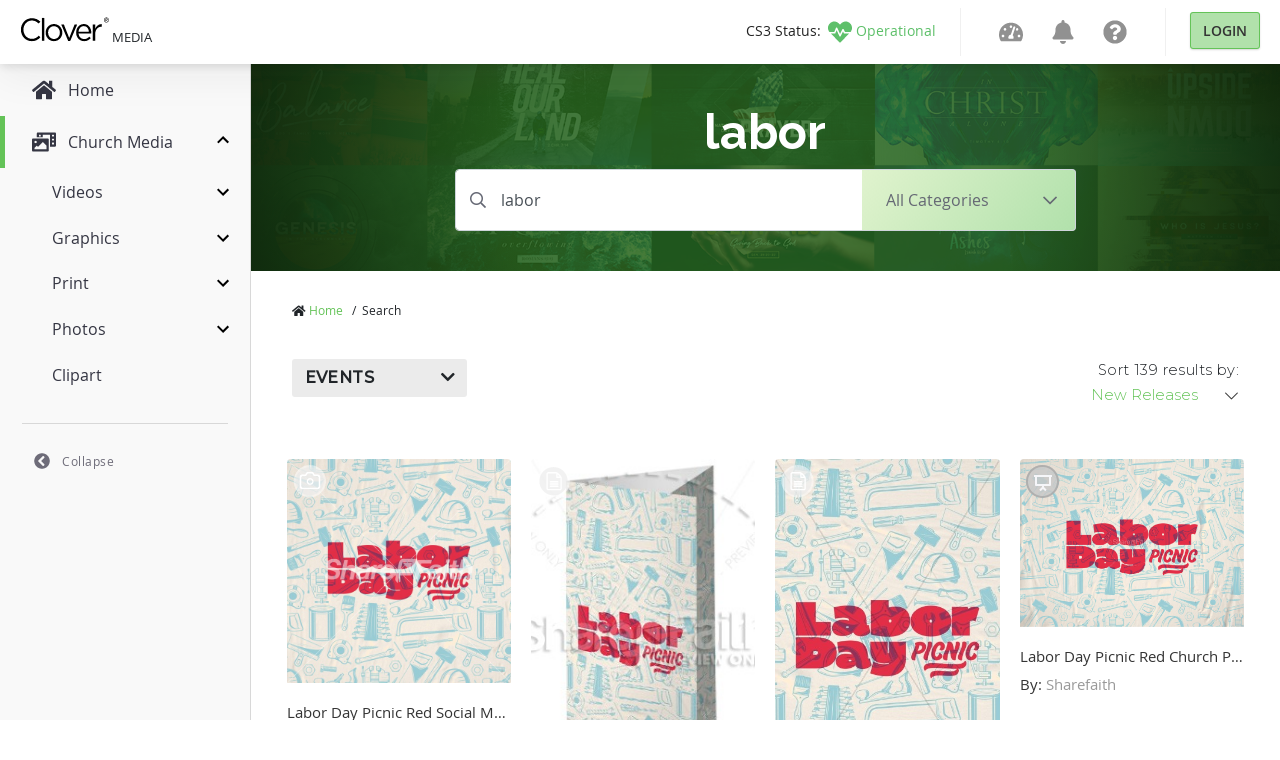

--- FILE ---
content_type: text/html; charset=utf-8
request_url: https://medialibrary.cloversites.com/search/labor
body_size: 12788
content:
<!DOCTYPE html>
<html lang="en">
  <head>


    <!-- Google Tag Manager -->
    <script>(function(w,d,s,l,i){w[l]=w[l]||[];w[l].push({'gtm.start':
    new Date().getTime(),event:'gtm.js'});var f=d.getElementsByTagName(s)[0],
    j=d.createElement(s),dl=l!='dataLayer'?'&l='+l:'';j.async=true;j.src=
    'https://www.googletagmanager.com/gtm.js?id='+i+dl;f.parentNode.insertBefore(j,f);
    })(window,document,'script','dataLayer','GTM-MCKVWJR');</script>
    <!-- End Google Tag Manager --> 
    
    <meta charset="utf-8">

    <meta name="viewport" content="initial-scale=1, maximum-scale=1">
    <meta name="turbolinks-cache-control" content="no-cache">

    <link rel="shortcut icon" type="images/ico" href="/clover-favicon.ico" />
    <link href="https://fonts.googleapis.com/css?family=Raleway:400,500,600,700|Montserrat:300,400,500" rel="stylesheet">

    <title>labor | Clover Media</title>
<meta name="keywords" content="labor | Clover Media" />
<meta name="description" content="labor | Clover Media" />
<meta property="og:title" content="labor | Clover Media" />
<meta property="og:type" content="article" />
<meta property="og:url" content="https://medialibrary.cloversites.com/search/labor" />
<meta property="og:image" content="//images.sharefaith.com/images/3/1628452463188_64/img_mouseover3.jpg" />
<meta property="og:site_name" content="Clover Media" />
<meta property="og:description" content="labor | Clover Media" />

    <meta name="csrf-param" content="authenticity_token" />
<meta name="csrf-token" content="4DK/0N15vKc1t2CSTMxHarvWzWt+27NXdTkgyIzj2dgNzyt/dzw3nm4arNNsjlM5heXCBuRAtKJkqaaYk36PKw==" />
    <link rel="stylesheet" media="print,screen" href="/packs/css/mediaaccess-e681c6a0.css" />
    <script src="/packs/js/mediaaccess-490e193a4fda67806595.js"></script>

    <script src="/assets/application-b134e2e5d1c4f85e919ff37dbc7471d15651c2f13ad0973dece1a6af6f21e49a.js" data-turbolinks-track="true"></script>
    <link rel="stylesheet" media="screen" href="/assets/clover-43005415256ee6e83c210ec43e23ba1605459c3e320af37ac89388f40cd33f81.css" data-turbolinks-track="true" />

    <link rel="stylesheet" href="https://images.sharefaith.com/images/img/3/central/css/flipclock.css" type="text/css"/>
    <script type="text/javascript" src="https://images.sharefaith.com/images/img/3/central/js/flipclock.min.js"></script>


  </head>

  <body class="search">
    <!-- Google Tag Manager (noscript) -->
    <noscript><iframe src="https://www.googletagmanager.com/ns.html?id=GTM-MCKVWJR"
    height="0" width="0" style="display:none;visibility:hidden"></iframe></noscript>
    <!-- End Google Tag Manager (noscript) -->

    <script type="application/json" id="js-react-on-rails-context">{"railsEnv":"production","inMailer":false,"i18nLocale":"en","i18nDefaultLocale":"en","rorVersion":"11.3.0","rorPro":false,"href":"https://medialibrary.cloversites.com/search/labor","location":"/search/labor","scheme":"https","host":"medialibrary.cloversites.com","port":null,"pathname":"/search/labor","search":null,"httpAcceptLanguage":null,"serverSide":false}</script>
<div id="MediaAccessNavbar-react-component-03c7c4fa-27b4-42f9-a176-fe614873bdf9"><nav class="clover-ui-Navbar"><a href="/"><div class="clover-ui-Navbar__Logo"><svg width="89" height="25" viewBox="0 0 89 25"><g fill-rule="evenodd" transform="translate(0 .413)"><path d="M11.7827366,23.7541277 C5.52328034,23.7541277 0.907271008,18.7090213 0.907271008,12.2982128 C0.907271008,5.95174468 5.49361704,0.780255319 11.8754656,0.780255319 C15.8087203,0.780255319 18.1648344,2.20723404 20.3317514,4.30238298 L18.6601368,6.14246809 C16.8309827,4.36570213 14.786458,3.09651064 11.8440574,3.09651064 C7.04283931,3.09651064 3.44709816,7.06340426 3.44709816,12.2348936 C3.44709816,17.4084255 7.07225335,21.4378723 11.8440574,21.4378723 C14.8178662,21.4378723 16.7696619,20.2634043 18.8455948,18.2331064 L20.4558886,19.8508085 C18.1944977,22.1997447 15.7159913,23.7541277 11.7827366,23.7541277"></path><polygon points="21.92 .517 24.306 .517 24.306 23.373 21.92 23.373"></polygon><path d="M33.9364904,23.7541277 C29.1347738,23.7541277 25.6322602,19.8822128 25.6322602,15.2180426 C25.6322602,10.5533617 29.1646864,6.6186383 33.9973127,6.6186383 C38.8007742,6.6186383 42.3314555,10.4897872 42.3314555,15.1544681 C42.3314555,19.8196596 38.769366,23.7541277 33.9364904,23.7541277 L33.9364904,23.7541277 Z M33.9364904,8.77634043 C30.4668806,8.77634043 28.0811033,11.6001702 28.0811033,15.1544681 C28.0811033,18.7090213 30.6209304,21.5650213 33.9973127,21.5650213 C37.4686674,21.5650213 39.884108,18.7401702 39.884108,15.2180426 C39.884108,11.6323404 37.3128727,8.77634043 33.9364904,8.77634043 L33.9364904,8.77634043 Z"></path><polyline points="54.648 6.968 57.22 6.968 50.249 23.501 48.142 23.501 41.202 6.968 43.836 6.968 49.226 20.581 54.648 6.968"></polyline><path d="M64.1751156 21.6275745C66.3744379 21.6275745 67.9234109 20.7079149 69.224608 19.3113191L70.7110139 20.6757447C69.1007201 22.5160851 67.1489244 23.7541277 64.1137948 23.7541277 59.7134053 23.7541277 56.1196583 20.2955745 56.1196583 15.1861277 56.1196583 10.4269787 59.3736483 6.6186383 63.802704 6.6186383 68.5430998 6.6186383 71.269382 10.4897872 71.269382 15.3132766 71.269382 15.5359149 71.269382 15.7889362 71.2379738 16.0751489L58.5355975 16.0751489C58.8783458 19.6289362 61.3556058 21.6275745 64.1751156 21.6275745L64.1751156 21.6275745zM68.8531935 14.2664681C68.6056669 11.2828085 66.9330553 8.68110638 63.7416325 8.68110638 60.9525338 8.68110638 58.8464391 11.0611915 58.5355975 14.2664681L68.8531935 14.2664681 68.8531935 14.2664681zM75.2126076 23.3731915L72.8268302 23.3731915 72.8268302 6.96842553 75.2126076 6.96842553 75.2126076 11.2511489C76.3886705 8.52255319 78.7128778 6.55506383 81.7487552 6.68221277L81.7487552 9.31634043 81.5627987 9.31634043C78.0620299 9.31634043 75.2126076 11.886383 75.2126076 16.836L75.2126076 23.3731915M84.1425092 1.60697872C84.2721304 1.30493617 84.4491132 1.04297872 84.672959.820851064 84.8960569.598978723 85.1557978.424595745 85.4531787.297957447 85.7498118.171319149 86.0653895.108255319 86.3994133.108255319 86.7336863.108255319 87.0480177.171319149 87.3426566.297957447 87.6370462.424595745 87.89579.598978723 88.1168938.820851064 88.3384961 1.04297872 88.513734 1.30493617 88.644103 1.60697872 88.7739734 1.90953191 88.8390333 2.23557447 88.8390333 2.5866383 88.8390333 2.94638298 88.7739734 3.27829787 88.644103 3.58289362 88.513734 3.88723404 88.3384961 4.15148936 88.1168938 4.37540426 87.89579 4.59982979 87.6370462 4.77421277 87.3426566 4.89855319 87.0480177 5.0226383 86.7336863 5.08493617 86.3994133 5.08493617 86.0653895 5.08493617 85.7498118 5.0226383 85.4531787 4.89855319 85.1557978 4.77421277 84.8960569 4.59982979 84.672959 4.37540426 84.4491132 4.15148936 84.2721304 3.88723404 84.1425092 3.58289362 84.011891 3.27829787 83.9470804 2.94638298 83.9470804 2.5866383 83.9470804 2.23557447 84.011891 1.90953191 84.1425092 1.60697872L84.1425092 1.60697872zM84.5423407 3.43608511C84.644542 3.69574468 84.7853804 3.92119149 84.9653544 4.11242553 85.1443313 4.30314894 85.3574585 4.4532766 85.6024923 4.56229787 85.8470277 4.67106383 86.1130003 4.72544681 86.3994133 4.72544681 86.6815886 4.72544681 86.9435729 4.67106383 87.1866126 4.56229787 87.429403 4.4532766 87.6410345 4.30314894 87.8207593 4.11242553 88.0007333 3.92119149 88.1415717 3.69574468 88.243773 3.43608511 88.3452265 3.17591489 88.3965764 2.8932766 88.3965764 2.5866383 88.3965764 2.28919149 88.3452265 2.01114894 88.243773 1.75378723 88.1415717 1.49617021 88.0007333 1.27302128 87.8207593 1.08434043 87.6410345.895148936 87.429403.746808511 87.1866126.637787234 86.9435729.528510638 86.6815886.474382979 86.3994133.474382979 86.1130003.474382979 85.8470277.528510638 85.6024923.637787234 85.3574585.746808511 85.1443313.895148936 84.9653544 1.08434043 84.7853804 1.27302128 84.644542 1.49617021 84.5423407 1.75378723 84.4403887 2.01114894 84.389288 2.28919149 84.389288 2.5866383 84.389288 2.8932766 84.4403887 3.17591489 84.5423407 3.43608511L84.5423407 3.43608511zM86.5487269 1.14076596C86.8872376 1.14076596 87.1380047 1.20995745 87.3005297 1.34731915 87.4635532 1.48493617 87.5445665 1.69378723 87.5445665 1.97361702 87.5445665 2.23557447 87.4727763 2.42782979 87.3294452 2.54987234 87.1866126 2.67217021 87.0091313 2.74442553 86.7960042 2.7666383L87.609377 4.05242553 87.1345149 4.05242553 86.3605269 2.79982979 85.8921458 2.79982979 85.8921458 4.05242553 85.4494396 4.05242553 85.4494396 1.14076596 86.5487269 1.14076596 86.5487269 1.14076596zM86.3542951 2.43319149C86.4537544 2.43319149 86.5482283 2.42987234 86.636969 2.42323404 86.7259589 2.41634043 86.804978 2.39795745 86.8740262 2.36680851 86.9435729 2.33540426 86.9989112 2.28765957 87.040041 2.22357447 87.08142 2.15923404 87.1018603 2.06910638 87.1018603 1.95344681 87.1018603 1.85591489 87.0836635 1.77804255 87.0462728 1.72059574 87.0098791 1.6626383 86.962019 1.61821277 86.9034402 1.58731915 86.8456092 1.55617021 86.7780566 1.53497872 86.7017796 1.52374468 86.6264996 1.51302128 86.5514689 1.50740426 86.4774352 1.50740426L85.8921458 1.50740426 85.8921458 2.43319149 86.3542951 2.43319149 86.3542951 2.43319149z"></path></g></svg> <!-- -->Media</div></a><nav><ul class="clover-ui-Menu clover-ui-StatusIndicator clover-ui-StatusIndicator--operational"><li class="clover-ui-Menu__Item"><a href="https://status.cloversites.com/" target="_blank"><span class="clover-ui-StatusIndicator__StatusLabel">CS3 Status: </span><svg height="24" width="24" aria-hidden="true" focusable="false" data-prefix="fas" data-icon="heartbeat" role="img" xmlns="http://www.w3.org/2000/svg" viewBox="0 0 512 512"><path fill="currentColor" d="M320.2 243.8l-49.7 99.4c-6 12.1-23.4 11.7-28.9-.6l-56.9-126.3-30 71.7H60.6l182.5 186.5c7.1 7.3 18.6 7.3 25.7 0L451.4 288H342.3l-22.1-44.2zM473.7 73.9l-2.4-2.5c-51.5-52.6-135.8-52.6-187.4 0L256 100l-27.9-28.5c-51.5-52.7-135.9-52.7-187.4 0l-2.4 2.4C-10.4 123.7-12.5 203 31 256h102.4l35.9-86.2c5.4-12.9 23.6-13.2 29.4-.4l58.2 129.3 49-97.9c5.9-11.8 22.7-11.8 28.6 0l27.6 55.2H481c43.5-53 41.4-132.3-7.3-182.1z"></path></svg><span class="clover-ui-StatusIndictor__StatusName">Operational</span></a></li></ul><div class="clover-ui-Separator"></div><ul class="clover-ui-Menu clover-ui-Main clover-ui-Menu clover-ui-Main"><li class="clover-ui-Menu__Item clover-ui-Menu__Item"><a class="clover-ui-Menu__Tag" href="https://dashboard.cloversites.com/products"><svg height="24" width="24" role="img" xmlns="http://www.w3.org/2000/svg" viewBox="0 0 576 512"><path fill="currentColor" d="M288 32C128.94 32 0 160.94 0 320c0 52.8 14.25 102.26 39.06 144.8 5.61 9.62 16.3 15.2 27.44 15.2h443c11.14 0 21.83-5.58 27.44-15.2C561.75 422.26 576 372.8 576 320c0-159.06-128.94-288-288-288zm0 64c14.71 0 26.58 10.13 30.32 23.65-1.11 2.26-2.64 4.23-3.45 6.67l-9.22 27.67c-5.13 3.49-10.97 6.01-17.64 6.01-17.67 0-32-14.33-32-32S270.33 96 288 96zM96 384c-17.67 0-32-14.33-32-32s14.33-32 32-32 32 14.33 32 32-14.33 32-32 32zm48-160c-17.67 0-32-14.33-32-32s14.33-32 32-32 32 14.33 32 32-14.33 32-32 32zm246.77-72.41l-61.33 184C343.13 347.33 352 364.54 352 384c0 11.72-3.38 22.55-8.88 32H232.88c-5.5-9.45-8.88-20.28-8.88-32 0-33.94 26.5-61.43 59.9-63.59l61.34-184.01c4.17-12.56 17.73-19.45 30.36-15.17 12.57 4.19 19.35 17.79 15.17 30.36zm14.66 57.2l15.52-46.55c3.47-1.29 7.13-2.23 11.05-2.23 17.67 0 32 14.33 32 32s-14.33 32-32 32c-11.38-.01-20.89-6.28-26.57-15.22zM480 384c-17.67 0-32-14.33-32-32s14.33-32 32-32 32 14.33 32 32-14.33 32-32 32z"></path></svg></a></li><li class="clover-ui-Menu__Item clover-ui-Menu__Item"><a class="clover-ui-Menu__Tag" href="https://dashboard.cloversites.com/news"><svg height="24" width="24" role="img" xmlns="http://www.w3.org/2000/svg" viewBox="0 0 448 512"><path fill="currentColor" d="M224 512c35.32 0 63.97-28.65 63.97-64H160.03c0 35.35 28.65 64 63.97 64zm215.39-149.71c-19.32-20.76-55.47-51.99-55.47-154.29 0-77.7-54.48-139.9-127.94-155.16V32c0-17.67-14.32-32-31.98-32s-31.98 14.33-31.98 32v20.84C118.56 68.1 64.08 130.3 64.08 208c0 102.3-36.15 133.53-55.47 154.29-6 6.45-8.66 14.16-8.61 21.71.11 16.4 12.98 32 32.1 32h383.8c19.12 0 32-15.6 32.1-32 .05-7.55-2.61-15.27-8.61-21.71z"></path></svg></a></li><li class="clover-ui-Menu__Item clover-ui-Menu__Item"><a class="clover-ui-Menu__Tag" href="https://help.cloversites.com/"><svg height="24" width="24" role="img" xmlns="http://www.w3.org/2000/svg" viewBox="0 0 512 512"><path fill="currentColor" d="M504 256c0 136.997-111.043 248-248 248S8 392.997 8 256C8 119.083 119.043 8 256 8s248 111.083 248 248zM262.655 90c-54.497 0-89.255 22.957-116.549 63.758-3.536 5.286-2.353 12.415 2.715 16.258l34.699 26.31c5.205 3.947 12.621 3.008 16.665-2.122 17.864-22.658 30.113-35.797 57.303-35.797 20.429 0 45.698 13.148 45.698 32.958 0 14.976-12.363 22.667-32.534 33.976C247.128 238.528 216 254.941 216 296v4c0 6.627 5.373 12 12 12h56c6.627 0 12-5.373 12-12v-1.333c0-28.462 83.186-29.647 83.186-106.667 0-58.002-60.165-102-116.531-102zM256 338c-25.365 0-46 20.635-46 46 0 25.364 20.635 46 46 46s46-20.636 46-46c0-25.365-20.635-46-46-46z"></path></svg></a></li><li class="clover-ui-Menu__Item"><div class="clover-ui-Separator"></div><a data-turbolinks="false" href="/users/auth/clover" class="clover-ui-Button">Login</a></li></ul></nav></nav></div>
      <script type="application/json" class="js-react-on-rails-component" data-component-name="MediaAccessNavbar" data-dom-id="MediaAccessNavbar-react-component-03c7c4fa-27b4-42f9-a176-fe614873bdf9">{"domain":{"id":1,"title":"Clover Media","name":"Media","domain_name":"cloversites.com","meta_description":"Clover Media","meta_keywords":"Clover Media","created_at":"2021-01-15T17:11:01.121Z","updated_at":"2021-01-22T21:18:11.010Z","oauth_provider":"clover","primary_color":null,"secondary_color":null,"media_type":"regular_media","subdomain":"medialibrary","google_analytics":null,"facebook_pixel":null,"segment":null,"google_site_verification":null},"protocol":"https:","user":null,"session":null,"application":"Media","site":{},"product":{},"authentication_path":"/users/auth/clover","subdomain":"medialibrary"}</script>
      




<script>
// Set the time in the future to count down to from now; set to 0 to disable the timer
COUNTDOWN_TO_TIME = new Date("November 30, 2022 17:00:00"); //November 30, 2022 17:00:00 PST

jQuery(function($) {
  var countdownTo;
  if ((!! COUNTDOWN_TO_TIME) && COUNTDOWN_TO_TIME > 0) {
      var tzOffsetMillis = (-8 + (COUNTDOWN_TO_TIME.getTimezoneOffset() / 60)) * 1000 * 60 * 60; // PST
      countdownTo = new Date(COUNTDOWN_TO_TIME.getTime() - tzOffsetMillis);
  } else {
      countdownTo = 0;
  }
  var secondsLeft = Math.ceil((countdownTo - (new Date())) / 1000);
  if (secondsLeft > 0) {
      $('.clock').FlipClock(secondsLeft, {
          clockFace: 'DailyCounter',
          countdown: true
      });
      $('.top-header-bar-banner').show();
      $('#top-banner-countdown-link').show();
  }

});

</script>

    <div id='sidebar' data-turbolinks-permanent></div>
    <main class='mediaaccess-Main'>
      
<div class="hero" style="background-image: url('https://clovermedia.s3.us-west-2.amazonaws.com/rotator_slides/fa118226-ac9b-4637-870f-110039078c30_orig.');">
  <div class="text-center col-12 col-lg-10 offset-lg-1 col-lx-6 offset-lx-3">
    <h1>
      labor
    </h1>
  </div>

  <div class="container">
  <div class="row">
    <div class="filter-header col-12 col-md-10 offset-md-1 col-lg-8 offset-lg-2">
      <form id="search-form" action="/search" accept-charset="UTF-8" data-remote="true" method="post"><input name="utf8" type="hidden" value="&#x2713;" />

        

        <div class="mb3 input-group">
          <input type="text" class="search-input form-control" value="labor" name="by_query" placeholder="Search your heart's desire..." />

          <div class="input-group-append">
            <div class="dropdown d-none d-sm-inline-block">
              <button class="btn dropdown-toggle" type="button" id="dropdownMenuButton" data-toggle="dropdown" aria-haspopup="true" aria-expanded="false">
                  <span>All Categories</span>
              </button>
              <div class="dropdown-menu dropdown-menu-down" aria-labelledby="dropdownMenuButton">
                <a alt="All Categories" class="dropdown-item" href="/search/labor">All Categories</a>
                    <a alt="Title Graphics" class="dropdown-item" href="/categories/church-powerpoint-templates-7351/labor">Title Graphics</a>
                    <a alt="Motion Videos" class="dropdown-item" href="/categories/church-motion-graphics-8413/labor">Motion Videos</a>
                    <a alt="Worship Videos" class="dropdown-item" href="/categories/worship-media-7597/labor">Worship Videos</a>
                    <a alt="Worship Backgrounds" class="dropdown-item" href="/categories/worship-backgrounds-7766/labor">Worship Backgrounds</a>
                    <a alt="Mini-Movies" class="dropdown-item" href="/categories/sermon-video-7717/labor">Mini-Movies</a>
                    <a alt="Social Media Graphics" class="dropdown-item" href="/categories/social-media-graphics-8500/labor">Social Media Graphics</a>
                    <a alt="Coundown Videos" class="dropdown-item" href="/categories/church-countdown-timers-7795/labor">Coundown Videos</a>
                    <a alt="Multi-Screen Videos" class="dropdown-item" href="/categories/triple-wide-videos-8405/labor">Multi-Screen Videos</a>
                    <a alt="Bi-fold Bulletins" class="dropdown-item" href="/categories/church-bulletin-covers-7277/labor">Bi-fold Bulletins</a>
                    <a alt="Tri-fold Bulletins" class="dropdown-item" href="/categories/tri-fold-church-bulletins-8435/labor">Tri-fold Bulletins</a>
                    <a alt="Flyers" class="dropdown-item" href="/categories/flyer-templates-7823/labor">Flyers</a>
                    <a alt="Newsletters" class="dropdown-item" href="/categories/newsletter-templates-7746/labor">Newsletters</a>
                    <a alt="Stock Photos" class="dropdown-item" href="/categories/top-christian-stock-photos-and-religious-stock-images-8409/labor">Stock Photos</a>
              </div>
            </div>
          </div>
        </div>

        <div class="form-group form-select d-sm-none">
          <select name="category" id="category" class="form-control"><option value="">All Categories</option><option value="church-powerpoint-templates-7351">Title Graphics</option>
<option value="church-motion-graphics-8413">Motion Videos</option>
<option value="worship-media-7597">Worship Videos</option>
<option value="worship-backgrounds-7766">Worship Backgrounds</option>
<option value="sermon-video-7717">Mini-Movies</option>
<option value="social-media-graphics-8500">Social Media Graphics</option>
<option value="church-countdown-timers-7795">Coundown Videos</option>
<option value="triple-wide-videos-8405">Multi-Screen Videos</option>
<option value="church-bulletin-covers-7277">Bi-fold Bulletins</option>
<option value="tri-fold-church-bulletins-8435">Tri-fold Bulletins</option>
<option value="flyer-templates-7823">Flyers</option>
<option value="newsletter-templates-7746">Newsletters</option>
<option value="top-christian-stock-photos-and-religious-stock-images-8409">Stock Photos</option></select>
        </div>
</form>    </div>
  </div>
</div>

</div>

<div class="search container">
  <div class="row">
    <div class="col-12">
      <ul class="breadcrumbs list-unstyled">
      <li>
          <i class='fas fa-home'></i>
        <a alt="Home" href="/">Home</a>
        <span>/</span>
      </li>
      <li>Search</li>
</ul>

    </div>
  </div>

  <form action="/search/labor" id='search-sidebar' method='get' data-remote='true'>
  <input type="hidden" name="by_query" id="by_query" value="labor" />

  <div class="row filter-options">
    <div class="col-12 col-sm-7">
      <div class="button-groups" id="by_holiday"><button type="button" class="btn dropdown-toggle" data-toggle="dropdown"><div>Events</div></button><ul class="dropdown-menu"><li><div class="input-checkbox"><input name="by_holiday[]" id="sermons" type="checkbox" value="Sermons"></input><label for="sermons">Sermons</label></div></li><li><div class="input-checkbox"><input name="by_holiday[]" id="new-years" type="checkbox" value="New Years"></input><label for="new-years">New Years</label></div></li><li><div class="input-checkbox"><input name="by_holiday[]" id="mlk" type="checkbox" value="MLK"></input><label for="mlk">MLK</label></div></li><li><div class="input-checkbox"><input name="by_holiday[]" id="valentines-day" type="checkbox" value="Valentines Day"></input><label for="valentines-day">Valentines Day</label></div></li><li><div class="input-checkbox"><input name="by_holiday[]" id="lent" type="checkbox" value="Lent"></input><label for="lent">Lent</label></div></li><li><div class="input-checkbox"><input name="by_holiday[]" id="easter" type="checkbox" value="Easter"></input><label for="easter">Easter</label></div></li><li><div class="input-checkbox"><input name="by_holiday[]" id="mother-s-day" type="checkbox" value="Mother&#39;s Day"></input><label for="mother-s-day">Mother&#39;s Day</label></div></li><li><div class="input-checkbox"><input name="by_holiday[]" id="pentecost" type="checkbox" value="Pentecost"></input><label for="pentecost">Pentecost</label></div></li><li><div class="input-checkbox"><input name="by_holiday[]" id="memorial-day" type="checkbox" value="Memorial Day"></input><label for="memorial-day">Memorial Day</label></div></li><li><div class="input-checkbox"><input name="by_holiday[]" id="graduation" type="checkbox" value="Graduation"></input><label for="graduation">Graduation</label></div></li><li><div class="input-checkbox"><input name="by_holiday[]" id="father-s-day" type="checkbox" value="Father&#39;s Day"></input><label for="father-s-day">Father&#39;s Day</label></div></li><li><div class="input-checkbox"><input name="by_holiday[]" id="juneteenth" type="checkbox" value="Juneteenth"></input><label for="juneteenth">Juneteenth</label></div></li><li><div class="input-checkbox"><input name="by_holiday[]" id="4th-of-july" type="checkbox" value="4th of July"></input><label for="4th-of-july">4th of July</label></div></li><li><div class="input-checkbox"><input name="by_holiday[]" id="back-to-school" type="checkbox" value="Back to School"></input><label for="back-to-school">Back to School</label></div></li><li><div class="input-checkbox"><input name="by_holiday[]" id="fall-harvest" type="checkbox" value="Fall Harvest"></input><label for="fall-harvest">Fall Harvest</label></div></li><li><div class="input-checkbox"><input name="by_holiday[]" id="thanksgiving" type="checkbox" value="Thanksgiving"></input><label for="thanksgiving">Thanksgiving</label></div></li><li><div class="input-checkbox"><input name="by_holiday[]" id="christmas" type="checkbox" value="Christmas"></input><label for="christmas">Christmas</label></div></li></ul></div>
    </div>
    <div class="col-12 col-sm-2 offset-sm-3">
      <div class="float-right">
        <div class='total-count'>Sort 139 results by:</div>
        <select name="by_sort" id="by_sort" class="pretty"><option value="new-releases">New Releases</option>
<option value="popular">Trending</option></select>
      </div>
    </div>
  </div>
</form>

  <div class="lds-ellipsis d-none">
  <div></div>
  <div></div>
  <div></div>
  <div></div>
</div>


  <div class="row">
    <div class="col-12 assets">
      <div class="grid">
        <div class="grid-item">
  <div class="card zip" data-type="42" data-downloads="0" data-image-id="251035" data-created-at="2021-08-08 12:54:23 UTC" data-extension="zip">
    <div class="corner-icon">
        <img alt="camera" srcset="/assets/icons/icon-camera-50@2x-5149817238ee43d7db344a68f8f1145ad06ae440626bbd5cbdb64e24ef73d7c0.png 2x" src="/assets/icons/icon-camera-50-eae82813ed83304eeee285d16be70f09583e79a144c4f3e25881cc5726081a57.png" />
    </div>

    <div class="corner-icon top-right">
        <a alt="Add to Favorite" class="favorite unauthenticated" data-toggle="tooltip" title="Add to Favorites" data-remote="true" href="/purchase"></a>
    </div>

    <a title="Labor Day Picnic Red Social Media Graphic" alt="Labor Day Picnic Red Social Media Graphic" href="/assets/labor-day-picnic-red-social-media-graphic-251035">
      <span class='fade-in' style="width: 100%; object-fit: cover" data-src="//images.sharefaith.com/images/3/1628452463188_64/img_mouseover3.jpg"></span>

      <div class="card-body">
        <p class="card-title">Labor Day Picnic Red Social Media Graphic</p>
          <p class="card-subtitle">
            By: <span>Sharefaith</span>
          </p>
      </div>
</a>  </div>
</div>
<div class="grid-item">
  <div class="card zip" data-type="29" data-downloads="0" data-image-id="251031" data-created-at="2021-08-08 12:51:12 UTC" data-extension="zip">
    <div class="corner-icon">
        <img alt="document" srcset="/assets/icons/icon-document-50@2x-b96b04892e8fe7f5c0dece413d8cbbe882d77ed279d76b285b4819b36e7cd8de.png 2x" src="/assets/icons/icon-document-50-e40757b55cfeb6aac4dd55eb2b1f5ac61dfa5311665bf719f54a7e0a3f9b8104.png" />
    </div>

    <div class="corner-icon top-right">
        <a alt="Add to Favorite" class="favorite unauthenticated" data-toggle="tooltip" title="Add to Favorites" data-remote="true" href="/purchase"></a>
    </div>

    <a title="Labor Day Picnic Red Church Trifold Bulletin" alt="Labor Day Picnic Red Church Trifold Bulletin" href="/assets/labor-day-picnic-red-church-trifold-bulletin-251031">
      <span class='fade-in' style="width: 100%; object-fit: cover" data-src="//images.sharefaith.com/images/3/1628452272075_60/page-02.jpg"></span>

      <div class="card-body">
        <p class="card-title">Labor Day Picnic Red Church Trifold Bulletin</p>
          <p class="card-subtitle">
            By: <span>Sharefaith</span>
          </p>
      </div>
</a>  </div>
</div>
<div class="grid-item">
  <div class="card doc" data-type="21" data-downloads="0" data-image-id="251027" data-created-at="2021-08-08 12:48:26 UTC" data-extension="doc">
    <div class="corner-icon">
        <img alt="document" srcset="/assets/icons/icon-document-50@2x-b96b04892e8fe7f5c0dece413d8cbbe882d77ed279d76b285b4819b36e7cd8de.png 2x" src="/assets/icons/icon-document-50-e40757b55cfeb6aac4dd55eb2b1f5ac61dfa5311665bf719f54a7e0a3f9b8104.png" />
    </div>

    <div class="corner-icon top-right">
        <a alt="Add to Favorite" class="favorite unauthenticated" data-toggle="tooltip" title="Add to Favorites" data-remote="true" href="/purchase"></a>
    </div>

    <a title="Labor Day Picnic Red Church Bifold Bulletin" alt="Labor Day Picnic Red Church Bifold Bulletin" href="/assets/labor-day-picnic-red-church-bifold-bulletin-251027">
      <span class='fade-in' style="width: 100%; object-fit: cover" data-src="//images.sharefaith.com/images/3/1628452106918_56/img_mouseover3.jpg"></span>

      <div class="card-body">
        <p class="card-title">Labor Day Picnic Red Church Bifold Bulletin</p>
          <p class="card-subtitle">
            By: <span>Sharefaith</span>
          </p>
      </div>
</a>  </div>
</div>
<div class="grid-item">
  <div class="card ppt" data-type="13" data-downloads="0" data-image-id="251025" data-created-at="2021-08-08 12:47:23 UTC" data-extension="ppt">
    <div class="corner-icon">
        <img alt="slideshow" srcset="/assets/icons/icon-slideshow-50@2x-f498f6731f7a9e320ce468ea34c7b0971110ae2658e4772e0853f3924af17845.png 2x" src="/assets/icons/icon-slideshow-50-aea379fffdf936fcf4d12c79b92f39d898e926e6b7cee69cff0f7c1e895f8431.png" />
    </div>

    <div class="corner-icon top-right">
        <a alt="Add to Favorite" class="favorite unauthenticated" data-toggle="tooltip" title="Add to Favorites" data-remote="true" href="/purchase"></a>
    </div>

    <a title="Labor Day Picnic Red Church PowerPoint" alt="Labor Day Picnic Red Church PowerPoint" href="/assets/labor-day-picnic-red-church-powerpoint-251025">
      <span class='fade-in' style="width: 100%; object-fit: cover" data-src="//images.sharefaith.com/images/3/1628452043607_54/slide-02.jpg"></span>

      <div class="card-body">
        <p class="card-title">Labor Day Picnic Red Church PowerPoint</p>
          <p class="card-subtitle">
            By: <span>Sharefaith</span>
          </p>
      </div>
</a>  </div>
</div>
<div class="grid-item">
  <div class="card zip" data-type="42" data-downloads="0" data-image-id="249030" data-created-at="2020-08-25 12:22:52 UTC" data-extension="zip">
    <div class="corner-icon">
        <img alt="camera" srcset="/assets/icons/icon-camera-50@2x-5149817238ee43d7db344a68f8f1145ad06ae440626bbd5cbdb64e24ef73d7c0.png 2x" src="/assets/icons/icon-camera-50-eae82813ed83304eeee285d16be70f09583e79a144c4f3e25881cc5726081a57.png" />
    </div>

    <div class="corner-icon top-right">
        <a alt="Add to Favorite" class="favorite unauthenticated" data-toggle="tooltip" title="Add to Favorites" data-remote="true" href="/purchase"></a>
    </div>

    <a title="Blue Labor Day Social Media Graphic" alt="Blue Labor Day Social Media Graphic" href="/assets/blue-labor-day-social-media-graphic-249030">
      <span class='fade-in' style="width: 100%; object-fit: cover" data-src="//images.sharefaith.com/images/3/1598383372684_6/img_mouseover3.jpg"></span>

      <div class="card-body">
        <p class="card-title">Blue Labor Day Social Media Graphic</p>
          <p class="card-subtitle">
            By: <span>Sharefaith</span>
          </p>
      </div>
</a>  </div>
</div>
<div class="grid-item">
  <div class="card pub" data-type="29" data-downloads="0" data-image-id="249029" data-created-at="2020-08-25 12:21:07 UTC" data-extension="pub">
    <div class="corner-icon">
        <img alt="document" srcset="/assets/icons/icon-document-50@2x-b96b04892e8fe7f5c0dece413d8cbbe882d77ed279d76b285b4819b36e7cd8de.png 2x" src="/assets/icons/icon-document-50-e40757b55cfeb6aac4dd55eb2b1f5ac61dfa5311665bf719f54a7e0a3f9b8104.png" />
    </div>

    <div class="corner-icon top-right">
        <a alt="Add to Favorite" class="favorite unauthenticated" data-toggle="tooltip" title="Add to Favorites" data-remote="true" href="/purchase"></a>
    </div>

    <a title="Blue Labor Day Trifold Church Bulletin" alt="Blue Labor Day Trifold Church Bulletin" href="/assets/blue-labor-day-trifold-church-bulletin-249029">
      <span class='fade-in' style="width: 100%; object-fit: cover" data-src="//images.sharefaith.com/images/3/1598383267294_5/page-02.jpg"></span>

      <div class="card-body">
        <p class="card-title">Blue Labor Day Trifold Church Bulletin</p>
          <p class="card-subtitle">
            By: <span>Sharefaith</span>
          </p>
      </div>
</a>  </div>
</div>
<div class="grid-item">
  <div class="card pub" data-type="20" data-downloads="0" data-image-id="249028" data-created-at="2020-08-25 12:19:19 UTC" data-extension="pub">
    <div class="corner-icon">
        <img alt="document" srcset="/assets/icons/icon-document-50@2x-b96b04892e8fe7f5c0dece413d8cbbe882d77ed279d76b285b4819b36e7cd8de.png 2x" src="/assets/icons/icon-document-50-e40757b55cfeb6aac4dd55eb2b1f5ac61dfa5311665bf719f54a7e0a3f9b8104.png" />
    </div>

    <div class="corner-icon top-right">
        <a alt="Add to Favorite" class="favorite unauthenticated" data-toggle="tooltip" title="Add to Favorites" data-remote="true" href="/purchase"></a>
    </div>

    <a title="Blue Labor Day Church Newsletter" alt="Blue Labor Day Church Newsletter" href="/assets/blue-labor-day-church-newsletter-249028">
      <span class='fade-in' style="width: 100%; object-fit: cover" data-src="//images.sharefaith.com/images/3/1598383159537_4/page-02.jpg"></span>

      <div class="card-body">
        <p class="card-title">Blue Labor Day Church Newsletter</p>
          <p class="card-subtitle">
            By: <span>Sharefaith</span>
          </p>
      </div>
</a>  </div>
</div>
<div class="grid-item">
  <div class="card pub" data-type="22" data-downloads="0" data-image-id="249027" data-created-at="2020-08-25 12:16:01 UTC" data-extension="pub">
    <div class="corner-icon">
        <img alt="document" srcset="/assets/icons/icon-document-50@2x-b96b04892e8fe7f5c0dece413d8cbbe882d77ed279d76b285b4819b36e7cd8de.png 2x" src="/assets/icons/icon-document-50-e40757b55cfeb6aac4dd55eb2b1f5ac61dfa5311665bf719f54a7e0a3f9b8104.png" />
    </div>

    <div class="corner-icon top-right">
        <a alt="Add to Favorite" class="favorite unauthenticated" data-toggle="tooltip" title="Add to Favorites" data-remote="true" href="/purchase"></a>
    </div>

    <a title="Blue Labor Day Church Flyer " alt="Blue Labor Day Church Flyer " href="/assets/blue-labor-day-church-flyer-249027">
      <span class='fade-in' style="width: 100%; object-fit: cover" data-src="//images.sharefaith.com/images/3/1598382961455_3/page-02.jpg"></span>

      <div class="card-body">
        <p class="card-title">Blue Labor Day Church Flyer </p>
          <p class="card-subtitle">
            By: <span>Sharefaith</span>
          </p>
      </div>
</a>  </div>
</div>
<div class="grid-item">
  <div class="card doc" data-type="21" data-downloads="0" data-image-id="249026" data-created-at="2020-08-25 12:15:02 UTC" data-extension="doc">
    <div class="corner-icon">
        <img alt="document" srcset="/assets/icons/icon-document-50@2x-b96b04892e8fe7f5c0dece413d8cbbe882d77ed279d76b285b4819b36e7cd8de.png 2x" src="/assets/icons/icon-document-50-e40757b55cfeb6aac4dd55eb2b1f5ac61dfa5311665bf719f54a7e0a3f9b8104.png" />
    </div>

    <div class="corner-icon top-right">
        <a alt="Add to Favorite" class="favorite unauthenticated" data-toggle="tooltip" title="Add to Favorites" data-remote="true" href="/purchase"></a>
    </div>

    <a title="Blue Labor Day Church Bifold Bulletin" alt="Blue Labor Day Church Bifold Bulletin" href="/assets/blue-labor-day-church-bifold-bulletin-249026">
      <span class='fade-in' style="width: 100%; object-fit: cover" data-src="//images.sharefaith.com/images/3/1598382902979_2/img_mouseover3.jpg"></span>

      <div class="card-body">
        <p class="card-title">Blue Labor Day Church Bifold Bulletin</p>
          <p class="card-subtitle">
            By: <span>Sharefaith</span>
          </p>
      </div>
</a>  </div>
</div>
<div class="grid-item">
  <div class="card ppt" data-type="13" data-downloads="0" data-image-id="249025" data-created-at="2020-08-25 12:13:59 UTC" data-extension="ppt">
    <div class="corner-icon">
        <img alt="slideshow" srcset="/assets/icons/icon-slideshow-50@2x-f498f6731f7a9e320ce468ea34c7b0971110ae2658e4772e0853f3924af17845.png 2x" src="/assets/icons/icon-slideshow-50-aea379fffdf936fcf4d12c79b92f39d898e926e6b7cee69cff0f7c1e895f8431.png" />
    </div>

    <div class="corner-icon top-right">
        <a alt="Add to Favorite" class="favorite unauthenticated" data-toggle="tooltip" title="Add to Favorites" data-remote="true" href="/purchase"></a>
    </div>

    <a title="Blue Labor Day Church PowerPoint" alt="Blue Labor Day Church PowerPoint" href="/assets/blue-labor-day-church-powerpoint-249025">
      <span class='fade-in' style="width: 100%; object-fit: cover" data-src="//images.sharefaith.com/images/3/1598382839390_1/slide-02.jpg"></span>

      <div class="card-body">
        <p class="card-title">Blue Labor Day Church PowerPoint</p>
          <p class="card-subtitle">
            By: <span>Sharefaith</span>
          </p>
      </div>
</a>  </div>
</div>
<div class="grid-item">
  <div class="card jpg" data-type="21" data-downloads="0" data-image-id="246574" data-created-at="2019-08-15 14:55:49 UTC" data-extension="jpg">
    <div class="corner-icon">
        <img alt="document" srcset="/assets/icons/icon-document-50@2x-b96b04892e8fe7f5c0dece413d8cbbe882d77ed279d76b285b4819b36e7cd8de.png 2x" src="/assets/icons/icon-document-50-e40757b55cfeb6aac4dd55eb2b1f5ac61dfa5311665bf719f54a7e0a3f9b8104.png" />
    </div>

    <div class="corner-icon top-right">
        <a alt="Add to Favorite" class="favorite unauthenticated" data-toggle="tooltip" title="Add to Favorites" data-remote="true" href="/purchase"></a>
    </div>

    <a title="Labor Day Picnic Church Bulletin" alt="Labor Day Picnic Church Bulletin" href="/assets/labor-day-picnic-church-bulletin-246574">
      <span class='fade-in' style="width: 100%; object-fit: cover" data-src="//images.sharefaith.com/images/3/1565906149025_36/img_mouseover3.jpg"></span>

      <div class="card-body">
        <p class="card-title">Labor Day Picnic Church Bulletin</p>
          <p class="card-subtitle">
            By: <span>Sharefaith</span>
          </p>
      </div>
</a>  </div>
</div>
<div class="grid-item">
  <div class="card psd" data-type="42" data-downloads="0" data-image-id="246569" data-created-at="2019-08-15 14:47:58 UTC" data-extension="psd">
    <div class="corner-icon">
        <img alt="camera" srcset="/assets/icons/icon-camera-50@2x-5149817238ee43d7db344a68f8f1145ad06ae440626bbd5cbdb64e24ef73d7c0.png 2x" src="/assets/icons/icon-camera-50-eae82813ed83304eeee285d16be70f09583e79a144c4f3e25881cc5726081a57.png" />
    </div>

    <div class="corner-icon top-right">
        <a alt="Add to Favorite" class="favorite unauthenticated" data-toggle="tooltip" title="Add to Favorites" data-remote="true" href="/purchase"></a>
    </div>

    <a title="Labor Day Picnic Church Social Media Graphic" alt="Labor Day Picnic Church Social Media Graphic" href="/assets/labor-day-picnic-church-social-media-graphic-246569">
      <span class='fade-in' style="width: 100%; object-fit: cover" data-src="//images.sharefaith.com/images/3/1565905678924_31/img_mouseover3.jpg"></span>

      <div class="card-body">
        <p class="card-title">Labor Day Picnic Church Social Media Graphic</p>
          <p class="card-subtitle">
            By: <span>Sharefaith</span>
          </p>
      </div>
</a>  </div>
</div>
<div class="grid-item">
  <div class="card psd" data-type="13" data-downloads="0" data-image-id="246555" data-created-at="2019-08-15 14:26:26 UTC" data-extension="psd">
    <div class="corner-icon">
        <img alt="slideshow" srcset="/assets/icons/icon-slideshow-50@2x-f498f6731f7a9e320ce468ea34c7b0971110ae2658e4772e0853f3924af17845.png 2x" src="/assets/icons/icon-slideshow-50-aea379fffdf936fcf4d12c79b92f39d898e926e6b7cee69cff0f7c1e895f8431.png" />
    </div>

    <div class="corner-icon top-right">
        <a alt="Add to Favorite" class="favorite unauthenticated" data-toggle="tooltip" title="Add to Favorites" data-remote="true" href="/purchase"></a>
    </div>

    <a title="Labor Day Picnic Church Powerpoint" alt="Labor Day Picnic Church Powerpoint" href="/assets/labor-day-picnic-church-powerpoint-246555">
      <span class='fade-in' style="width: 100%; object-fit: cover" data-src="//images.sharefaith.com/images/3/1565904386188_17/slide-02.jpg"></span>

      <div class="card-body">
        <p class="card-title">Labor Day Picnic Church Powerpoint</p>
          <p class="card-subtitle">
            By: <span>Sharefaith</span>
          </p>
      </div>
</a>  </div>
</div>
<div class="grid-item">
  <div class="card zip" data-type="19" data-downloads="0" data-image-id="244411" data-created-at="2018-06-18 10:16:16 UTC" data-extension="zip">
    <div class="corner-icon">
        <img alt="video" srcset="/assets/icons/icon-video-50@2x-5920dbdb671916648542ee6ac563a33f097fbbca0e56554bc24eae092479bb21.png 2x" src="/assets/icons/icon-video-50-d506914075a00699e77d7dafbed9275e3be3ff7fcef83f953bd6ad94f0a9112a.png" />
    </div>

    <div class="corner-icon top-right">
        <a alt="Add to Favorite" class="favorite unauthenticated" data-toggle="tooltip" title="Add to Favorites" data-remote="true" href="/purchase"></a>
    </div>

    <a title="Rise Up And Build Church Countdown Timer" alt="Rise Up And Build Church Countdown Timer" href="/assets/rise-up-and-build-church-countdown-timer-244411">
      <span class='fade-in' style="width: 100%; object-fit: cover" data-src="//images.sharefaith.com/images/3/1529352976451_50/1529352976451_502.jpg"></span>

      <div class="card-body">
        <p class="card-title">Rise Up And Build Church Countdown Timer</p>
          <p class="card-subtitle">
            By: <span>Sharefaith Video Team</span>
          </p>
      </div>
</a>  </div>
</div>
<div class="grid-item">
  <div class="card wmv" data-type="18" data-downloads="0" data-image-id="244410" data-created-at="2018-06-18 10:13:50 UTC" data-extension="wmv">
    <div class="corner-icon">
        <img alt="video" srcset="/assets/icons/icon-video-50@2x-5920dbdb671916648542ee6ac563a33f097fbbca0e56554bc24eae092479bb21.png 2x" src="/assets/icons/icon-video-50-d506914075a00699e77d7dafbed9275e3be3ff7fcef83f953bd6ad94f0a9112a.png" />
    </div>

    <div class="corner-icon top-right">
        <a alt="Add to Favorite" class="favorite unauthenticated" data-toggle="tooltip" title="Add to Favorites" data-remote="true" href="/purchase"></a>
    </div>

    <a title="Rise Up And Build Announcements Motion Graphic" alt="Rise Up And Build Announcements Motion Graphic" href="/assets/rise-up-and-build-announcements-motion-graphic-244410">
      <span class='fade-in' style="width: 100%; object-fit: cover" data-src="//images.sharefaith.com/images/3/1529352830144_49/1529352830144_492.jpg"></span>

      <div class="card-body">
        <p class="card-title">Rise Up And Build Announcements Motion Graphic</p>
          <p class="card-subtitle">
            By: <span>Sharefaith Video Team</span>
          </p>
      </div>
</a>  </div>
</div>
<div class="grid-item">
  <div class="card zip" data-type="18" data-downloads="0" data-image-id="244409" data-created-at="2018-06-18 10:13:42 UTC" data-extension="zip">
    <div class="corner-icon">
        <img alt="video" srcset="/assets/icons/icon-video-50@2x-5920dbdb671916648542ee6ac563a33f097fbbca0e56554bc24eae092479bb21.png 2x" src="/assets/icons/icon-video-50-d506914075a00699e77d7dafbed9275e3be3ff7fcef83f953bd6ad94f0a9112a.png" />
    </div>

    <div class="corner-icon top-right">
        <a alt="Add to Favorite" class="favorite unauthenticated" data-toggle="tooltip" title="Add to Favorites" data-remote="true" href="/purchase"></a>
    </div>

    <a title="Rise Up And Build Sermon Motion Graphic" alt="Rise Up And Build Sermon Motion Graphic" href="/assets/rise-up-and-build-sermon-motion-graphic-244409">
      <span class='fade-in' style="width: 100%; object-fit: cover" data-src="//images.sharefaith.com/images/3/1529352822222_48/1529352822222_482.jpg"></span>

      <div class="card-body">
        <p class="card-title">Rise Up And Build Sermon Motion Graphic</p>
          <p class="card-subtitle">
            By: <span>Sharefaith Video Team</span>
          </p>
      </div>
</a>  </div>
</div>
<div class="grid-item">
  <div class="card zip" data-type="18" data-downloads="0" data-image-id="244408" data-created-at="2018-06-18 10:13:37 UTC" data-extension="zip">
    <div class="corner-icon">
        <img alt="video" srcset="/assets/icons/icon-video-50@2x-5920dbdb671916648542ee6ac563a33f097fbbca0e56554bc24eae092479bb21.png 2x" src="/assets/icons/icon-video-50-d506914075a00699e77d7dafbed9275e3be3ff7fcef83f953bd6ad94f0a9112a.png" />
    </div>

    <div class="corner-icon top-right">
        <a alt="Add to Favorite" class="favorite unauthenticated" data-toggle="tooltip" title="Add to Favorites" data-remote="true" href="/purchase"></a>
    </div>

    <a title="Rise Up And Build Welcome Motion Graphic" alt="Rise Up And Build Welcome Motion Graphic" href="/assets/rise-up-and-build-welcome-motion-graphic-244408">
      <span class='fade-in' style="width: 100%; object-fit: cover" data-src="//images.sharefaith.com/images/3/1529352817550_47/1529352817550_472.jpg"></span>

      <div class="card-body">
        <p class="card-title">Rise Up And Build Welcome Motion Graphic</p>
          <p class="card-subtitle">
            By: <span>Sharefaith Video Team</span>
          </p>
      </div>
</a>  </div>
</div>
<div class="grid-item">
  <div class="card zip" data-type="18" data-downloads="0" data-image-id="244407" data-created-at="2018-06-18 10:13:19 UTC" data-extension="zip">
    <div class="corner-icon">
        <img alt="video" srcset="/assets/icons/icon-video-50@2x-5920dbdb671916648542ee6ac563a33f097fbbca0e56554bc24eae092479bb21.png 2x" src="/assets/icons/icon-video-50-d506914075a00699e77d7dafbed9275e3be3ff7fcef83f953bd6ad94f0a9112a.png" />
    </div>

    <div class="corner-icon top-right">
        <a alt="Add to Favorite" class="favorite unauthenticated" data-toggle="tooltip" title="Add to Favorites" data-remote="true" href="/purchase"></a>
    </div>

    <a title="Rise Up And Build Goodbye Motion Graphic" alt="Rise Up And Build Goodbye Motion Graphic" href="/assets/rise-up-and-build-goodbye-motion-graphic-244407">
      <span class='fade-in' style="width: 100%; object-fit: cover" data-src="//images.sharefaith.com/images/3/1529352799172_46/1529352799172_462.jpg"></span>

      <div class="card-body">
        <p class="card-title">Rise Up And Build Goodbye Motion Graphic</p>
          <p class="card-subtitle">
            By: <span>Sharefaith Video Team</span>
          </p>
      </div>
</a>  </div>
</div>
<div class="grid-item">
  <div class="card jpg" data-type="8" data-downloads="0" data-image-id="244383" data-created-at="2018-06-12 13:38:16 UTC" data-extension="jpg">
    <div class="corner-icon">
        <img alt="book" srcset="/assets/icons/icon-book-50@2x-dd5d0765e5de88b93382cdd67867712fd04afc2e1cacb2408cba026c60e9da56.png 2x" src="/assets/icons/icon-book-50-1e329c2c194b7635f268a38bcd2c8bbf50eb0ac37a77bda2a4660b01803bb47a.png" />
    </div>

    <div class="corner-icon top-right">
        <a alt="Add to Favorite" class="favorite unauthenticated" data-toggle="tooltip" title="Add to Favorites" data-remote="true" href="/purchase"></a>
    </div>

    <a title="Rise Up And Build Brick Worship Background" alt="Rise Up And Build Brick Worship Background" href="/assets/rise-up-and-build-brick-worship-background-244383">
      <span class='fade-in' style="width: 100%; object-fit: cover" data-src="//images.sharefaith.com/images/3/1528835896531_22/img_mouseover3.jpg"></span>

      <div class="card-body">
        <p class="card-title">Rise Up And Build Brick Worship Background</p>
          <p class="card-subtitle">
            By: <span>Sharefaith</span>
          </p>
      </div>
</a>  </div>
</div>
<div class="grid-item">
  <div class="card png" data-type="8" data-downloads="0" data-image-id="244382" data-created-at="2018-06-12 13:38:12 UTC" data-extension="png">
    <div class="corner-icon">
        <img alt="book" srcset="/assets/icons/icon-book-50@2x-dd5d0765e5de88b93382cdd67867712fd04afc2e1cacb2408cba026c60e9da56.png 2x" src="/assets/icons/icon-book-50-1e329c2c194b7635f268a38bcd2c8bbf50eb0ac37a77bda2a4660b01803bb47a.png" />
    </div>

    <div class="corner-icon top-right">
        <a alt="Add to Favorite" class="favorite unauthenticated" data-toggle="tooltip" title="Add to Favorites" data-remote="true" href="/purchase"></a>
    </div>

    <a title="Rise Up And Build Worship Background" alt="Rise Up And Build Worship Background" href="/assets/rise-up-and-build-worship-background-244382">
      <span class='fade-in' style="width: 100%; object-fit: cover" data-src="//images.sharefaith.com/images/3/1528835892424_21/img_mouseover3.jpg"></span>

      <div class="card-body">
        <p class="card-title">Rise Up And Build Worship Background</p>
          <p class="card-subtitle">
            By: <span>Sharefaith</span>
          </p>
      </div>
</a>  </div>
</div>
<div class="grid-item">
  <div class="card jpg" data-type="8" data-downloads="0" data-image-id="244381" data-created-at="2018-06-12 13:38:09 UTC" data-extension="jpg">
    <div class="corner-icon">
        <img alt="book" srcset="/assets/icons/icon-book-50@2x-dd5d0765e5de88b93382cdd67867712fd04afc2e1cacb2408cba026c60e9da56.png 2x" src="/assets/icons/icon-book-50-1e329c2c194b7635f268a38bcd2c8bbf50eb0ac37a77bda2a4660b01803bb47a.png" />
    </div>

    <div class="corner-icon top-right">
        <a alt="Add to Favorite" class="favorite unauthenticated" data-toggle="tooltip" title="Add to Favorites" data-remote="true" href="/purchase"></a>
    </div>

    <a title="Rise Up And Build Brick Wall Background" alt="Rise Up And Build Brick Wall Background" href="/assets/rise-up-and-build-brick-wall-background-244381">
      <span class='fade-in' style="width: 100%; object-fit: cover" data-src="//images.sharefaith.com/images/3/1528835889403_20/img_mouseover3.jpg"></span>

      <div class="card-body">
        <p class="card-title">Rise Up And Build Brick Wall Background</p>
          <p class="card-subtitle">
            By: <span>Sharefaith</span>
          </p>
      </div>
</a>  </div>
</div>
<div class="grid-item">
  <div class="card doc" data-type="20" data-downloads="0" data-image-id="244376" data-created-at="2018-06-12 13:29:47 UTC" data-extension="doc">
    <div class="corner-icon">
        <img alt="document" srcset="/assets/icons/icon-document-50@2x-b96b04892e8fe7f5c0dece413d8cbbe882d77ed279d76b285b4819b36e7cd8de.png 2x" src="/assets/icons/icon-document-50-e40757b55cfeb6aac4dd55eb2b1f5ac61dfa5311665bf719f54a7e0a3f9b8104.png" />
    </div>

    <div class="corner-icon top-right">
        <a alt="Add to Favorite" class="favorite unauthenticated" data-toggle="tooltip" title="Add to Favorites" data-remote="true" href="/purchase"></a>
    </div>

    <a title="Rise Up And Build Church Newsletter Template" alt="Rise Up And Build Church Newsletter Template" href="/assets/rise-up-and-build-church-newsletter-template-244376">
      <span class='fade-in' style="width: 100%; object-fit: cover" data-src="//images.sharefaith.com/images/3/1528835387608_15/page-02.jpg"></span>

      <div class="card-body">
        <p class="card-title">Rise Up And Build Church Newsletter Template</p>
          <p class="card-subtitle">
            By: <span>Sharefaith</span>
          </p>
      </div>
</a>  </div>
</div>
<div class="grid-item">
  <div class="card doc" data-type="29" data-downloads="0" data-image-id="244373" data-created-at="2018-06-12 13:28:13 UTC" data-extension="doc">
    <div class="corner-icon">
        <img alt="document" srcset="/assets/icons/icon-document-50@2x-b96b04892e8fe7f5c0dece413d8cbbe882d77ed279d76b285b4819b36e7cd8de.png 2x" src="/assets/icons/icon-document-50-e40757b55cfeb6aac4dd55eb2b1f5ac61dfa5311665bf719f54a7e0a3f9b8104.png" />
    </div>

    <div class="corner-icon top-right">
        <a alt="Add to Favorite" class="favorite unauthenticated" data-toggle="tooltip" title="Add to Favorites" data-remote="true" href="/purchase"></a>
    </div>

    <a title="Rise Up And Build Church Trifold Bulletin Cover" alt="Rise Up And Build Church Trifold Bulletin Cover" href="/assets/rise-up-and-build-church-trifold-bulletin-cover-244373">
      <span class='fade-in' style="width: 100%; object-fit: cover" data-src="//images.sharefaith.com/images/3/1528835293630_12/page-02.jpg"></span>

      <div class="card-body">
        <p class="card-title">Rise Up And Build Church Trifold Bulletin Cover</p>
          <p class="card-subtitle">
            By: <span>Sharefaith</span>
          </p>
      </div>
</a>  </div>
</div>
<div class="grid-item">
  <div class="card pub" data-type="22" data-downloads="0" data-image-id="244372" data-created-at="2018-06-12 13:27:47 UTC" data-extension="pub">
    <div class="corner-icon">
        <img alt="document" srcset="/assets/icons/icon-document-50@2x-b96b04892e8fe7f5c0dece413d8cbbe882d77ed279d76b285b4819b36e7cd8de.png 2x" src="/assets/icons/icon-document-50-e40757b55cfeb6aac4dd55eb2b1f5ac61dfa5311665bf719f54a7e0a3f9b8104.png" />
    </div>

    <div class="corner-icon top-right">
        <a alt="Add to Favorite" class="favorite unauthenticated" data-toggle="tooltip" title="Add to Favorites" data-remote="true" href="/purchase"></a>
    </div>

    <a title="Rise Up And Build Church Flyer Template" alt="Rise Up And Build Church Flyer Template" href="/assets/rise-up-and-build-church-flyer-template-244372">
      <span class='fade-in' style="width: 100%; object-fit: cover" data-src="//images.sharefaith.com/images/3/1528835267325_11/page-02.jpg"></span>

      <div class="card-body">
        <p class="card-title">Rise Up And Build Church Flyer Template</p>
          <p class="card-subtitle">
            By: <span>Sharefaith</span>
          </p>
      </div>
</a>  </div>
</div>

      </div>

      <nav class="">
  <ul class="pagination ">
    
    
        <li class="page-item active">
  <a class="page-link" data-remote="true" href="/search/labor">1</a>
</li>

        <li class="page-item">
  <a class="page-link" rel="next" data-remote="true" href="/search/labor?page=2">2</a>
</li>

        <li class="page-item">
  <a class="page-link" data-remote="true" href="/search/labor?page=3">3</a>
</li>

        <li class="page-item">
  <a class="page-link" data-remote="true" href="/search/labor?page=4">4</a>
</li>

        <li class="page-item">
  <a class="page-link" data-remote="true" href="/search/labor?page=5">5</a>
</li>

        <li class="page-item disabled"><a href="#" onclick="return false;" class="page-link">&hellip;</a></li>
    <li class="page-item">
  <a class="page-link" rel="next" data-remote="true" href="/search/labor?page=2">Next &rsaquo;</a>
</li>

    <li class="page-item">
  <a class="page-link" data-remote="true" href="/search/labor?page=6">Last &raquo;</a>
</li>

  </ul>
</nav>

    </div>
  </div>
</div>



    </main>

 


    <script>
      var sidebarProps = {
        'menuItems': [{"id":28,"position":5,"name":"Videos","short_name":"Videos","url":null,"children":[{"id":70,"position":2,"name":"Motion Videos","short_name":"Motion","url":null,"children":[],"sharefaith_category_id":8413,"parent_id":28},{"id":72,"position":3,"name":"Worship Videos","short_name":"Worship","url":null,"children":[],"sharefaith_category_id":7597,"parent_id":28},{"id":80,"position":11,"name":"Coundown Videos","short_name":"Coundown","url":null,"children":[],"sharefaith_category_id":7795,"parent_id":28},{"id":82,"position":12,"name":"Multi-Screen Videos","short_name":"Multi-Screen","url":null,"children":[],"sharefaith_category_id":8405,"parent_id":28}],"sharefaith_category_id":null,"parent_id":null},{"id":29,"position":6,"name":"Graphics","short_name":"Graphics","url":null,"children":[{"id":68,"position":1,"name":"Title Graphics","short_name":"Title","url":null,"children":[],"sharefaith_category_id":7351,"parent_id":29},{"id":103,"position":4,"name":"Worship Backgrounds","short_name":"Backgrounds","url":null,"children":[],"sharefaith_category_id":7766,"parent_id":29},{"id":78,"position":10,"name":"Social Media Graphics","short_name":"Social Media","url":null,"children":[],"sharefaith_category_id":8500,"parent_id":29}],"sharefaith_category_id":null,"parent_id":null},{"id":30,"position":7,"name":"Print Graphics","short_name":"Print","url":null,"children":[{"id":86,"position":13,"name":"Bi-fold Bulletins","short_name":"Bi-fold Bulletins","url":null,"children":[],"sharefaith_category_id":7277,"parent_id":30},{"id":88,"position":14,"name":"Tri-fold Bulletins","short_name":"Tri-fold Bulletins","url":null,"children":[],"sharefaith_category_id":8435,"parent_id":30},{"id":90,"position":15,"name":"Flyers","short_name":"Flyers","url":null,"children":[],"sharefaith_category_id":7823,"parent_id":30},{"id":92,"position":16,"name":"Newsletters","short_name":"Newsletters","url":null,"children":[],"sharefaith_category_id":7746,"parent_id":30}],"sharefaith_category_id":null,"parent_id":null},{"id":31,"position":8,"name":"Photos","short_name":"Photos","url":null,"children":[{"id":94,"position":17,"name":"Stock Photos","short_name":"Stock","url":null,"children":[],"sharefaith_category_id":8409,"parent_id":31}],"sharefaith_category_id":null,"parent_id":null},{"id":100,"position":18,"name":"Clipart","short_name":"Clipart","url":"/cliparts","children":[],"sharefaith_category_id":null,"parent_id":null}],
        'domain': {"id":1,"title":"Clover Media","name":"Media","domain_name":"cloversites.com","meta_description":"Clover Media","meta_keywords":"Clover Media","created_at":"2021-01-15T17:11:01.121Z","updated_at":"2021-01-22T21:18:11.010Z","oauth_provider":"clover","primary_color":null,"secondary_color":null,"media_type":"regular_media","subdomain":"medialibrary","google_analytics":null,"facebook_pixel":null,"segment":null,"google_site_verification":null},
        'otherDomains': [],
        'protocol': 'https:',
        'user': null
      }
    </script>

      <script>
        new CloverAppcues({
          site: {},
          product: {},
          user: null
        }).setup()

        new CloverWootrics({
          site: {},
          user: null
        }).setup()
      </script>




  </body>
</html>


--- FILE ---
content_type: text/css
request_url: https://medialibrary.cloversites.com/packs/css/mediaaccess-e681c6a0.css
body_size: 12463
content:
.rc-pagination{font-size:12px;font-family:Arial;-webkit-user-select:none;-moz-user-select:none;-ms-user-select:none;user-select:none;padding:0}.rc-pagination>li{list-style:none}.rc-pagination-total-text{float:left;height:30px;line-height:30px;list-style:none;padding:0;margin:0 8px 0 0}.rc-pagination:after{content:" ";display:block;height:0;clear:both;overflow:hidden;visibility:hidden}.rc-pagination-item{cursor:pointer;border-radius:6px;min-width:28px;height:28px;line-height:28px;text-align:center;list-style:none;float:left;border:1px solid #d9d9d9;background-color:#fff;margin-right:8px}.rc-pagination-item a{text-decoration:none;color:#666}.rc-pagination-item:hover{border-color:#2db7f5}.rc-pagination-item:hover a{color:#2db7f5}.rc-pagination-item-disabled{cursor:not-allowed}.rc-pagination-item-disabled:hover{border-color:#d9d9d9}.rc-pagination-item-disabled:hover a{color:#d9d9d9}.rc-pagination-item-active{background-color:#2db7f5;border-color:#2db7f5}.rc-pagination-item-active:hover a,.rc-pagination-item-active a{color:#fff}.rc-pagination-jump-next:after,.rc-pagination-jump-prev:after{content:"•••";display:block;letter-spacing:2px;color:#ccc;font-size:12px;margin-top:1px}.rc-pagination-jump-next:hover:after,.rc-pagination-jump-prev:hover:after{color:#2db7f5}.rc-pagination-jump-prev:hover:after{content:"«"}.rc-pagination-jump-next:hover:after{content:"»"}.rc-pagination-jump-next-custom-icon,.rc-pagination-jump-prev-custom-icon{position:relative}.rc-pagination-jump-next-custom-icon:after,.rc-pagination-jump-prev-custom-icon:after{position:absolute;top:0;right:0;bottom:0;left:0;transition:all .2s;content:"•••";opacity:1;display:block;letter-spacing:2px;color:#ccc;font-size:12px;margin:1px auto auto}.rc-pagination-jump-next-custom-icon .custom-icon-jump-next,.rc-pagination-jump-next-custom-icon .custom-icon-jump-prev,.rc-pagination-jump-prev-custom-icon .custom-icon-jump-next,.rc-pagination-jump-prev-custom-icon .custom-icon-jump-prev{opacity:0;transition:all .2s}.rc-pagination-jump-next-custom-icon:hover:after,.rc-pagination-jump-prev-custom-icon:hover:after{opacity:0;color:#ccc}.rc-pagination-jump-next-custom-icon:hover .custom-icon-jump-next,.rc-pagination-jump-next-custom-icon:hover .custom-icon-jump-prev,.rc-pagination-jump-prev-custom-icon:hover .custom-icon-jump-next,.rc-pagination-jump-prev-custom-icon:hover .custom-icon-jump-prev{opacity:1;color:#2db7f5}.rc-pagination-jump-next,.rc-pagination-jump-prev,.rc-pagination-prev{margin-right:8px}.rc-pagination-jump-next,.rc-pagination-jump-prev,.rc-pagination-next,.rc-pagination-prev{cursor:pointer;color:#666;font-size:10px;border-radius:6px;list-style:none;min-width:28px;height:28px;line-height:28px;float:left;text-align:center}.rc-pagination-prev a:after{content:"‹";display:block}.rc-pagination-next a:after{content:"›";display:block}.rc-pagination-next,.rc-pagination-prev{border:1px solid #d9d9d9;font-size:18px}.rc-pagination-next a,.rc-pagination-prev a{color:#666}.rc-pagination-next a:after,.rc-pagination-prev a:after{margin-top:-1px}.rc-pagination-disabled{cursor:not-allowed}.rc-pagination-disabled a{color:#ccc}.rc-pagination-disabled .rc-pagination-item,.rc-pagination-disabled .rc-pagination-next,.rc-pagination-disabled .rc-pagination-prev{cursor:not-allowed}.rc-pagination-disabled .rc-pagination-item:hover,.rc-pagination-disabled .rc-pagination-next:hover,.rc-pagination-disabled .rc-pagination-prev:hover{border-color:#d9d9d9}.rc-pagination-disabled .rc-pagination-item:hover a,.rc-pagination-disabled .rc-pagination-next:hover a,.rc-pagination-disabled .rc-pagination-prev:hover a{color:#d9d9d9}.rc-pagination-disabled .rc-pagination-jump-next,.rc-pagination-disabled .rc-pagination-jump-prev{pointer-events:none}.rc-pagination-options{float:left;margin-left:15px}.rc-pagination-options-size-changer{float:left;width:80px}.rc-pagination-options-quick-jumper{float:left;margin-left:16px;height:28px;line-height:28px}.rc-pagination-options-quick-jumper input{margin:0 8px;box-sizing:border-box;background-color:#fff;border-radius:6px;border:1px solid #d9d9d9;outline:none;padding:3px 12px;width:50px;height:28px}.rc-pagination-options-quick-jumper input:hover{border-color:#2db7f5}.rc-pagination-options-quick-jumper button{display:inline-block;margin:0 8px;font-weight:500;text-align:center;touch-action:manipulation;cursor:pointer;background-image:none;white-space:nowrap;padding:0 15px;font-size:12px;border-radius:6px;height:28px;-webkit-user-select:none;-moz-user-select:none;-ms-user-select:none;user-select:none;transition:all .3s cubic-bezier(.645,.045,.355,1);position:relative;color:rgba(0,0,0,.65);background-color:#fff;border:1px solid #d9d9d9}.rc-pagination-options-quick-jumper button:active,.rc-pagination-options-quick-jumper button:focus,.rc-pagination-options-quick-jumper button:hover{color:#2db7f5;background-color:#fff;border-color:#2db7f5}.rc-pagination-simple .rc-pagination-next,.rc-pagination-simple .rc-pagination-prev{border:none;height:24px;line-height:24px;margin:0;font-size:18px}.rc-pagination-simple .rc-pagination-simple-pager{float:left;margin-right:8px;list-style:none}.rc-pagination-simple .rc-pagination-simple-pager .rc-pagination-slash{margin:0 10px}.rc-pagination-simple .rc-pagination-simple-pager input{margin:0 8px;box-sizing:border-box;background-color:#fff;border-radius:6px;border:1px solid #d9d9d9;outline:none;padding:5px 8px;min-height:20px}.rc-pagination-simple .rc-pagination-simple-pager input:hover{border-color:#2db7f5}.rc-pagination-simple .rc-pagination-simple-pager button{display:inline-block;margin:0 8px;font-weight:500;text-align:center;touch-action:manipulation;cursor:pointer;background-image:none;white-space:nowrap;padding:0 8px;font-size:12px;border-radius:6px;height:26px;-webkit-user-select:none;-moz-user-select:none;-ms-user-select:none;user-select:none;transition:all .3s cubic-bezier(.645,.045,.355,1);position:relative;color:rgba(0,0,0,.65);background-color:#fff;border:1px solid #d9d9d9}.rc-pagination-simple .rc-pagination-simple-pager button:active,.rc-pagination-simple .rc-pagination-simple-pager button:focus,.rc-pagination-simple .rc-pagination-simple-pager button:hover{color:#2db7f5;background-color:#fff;border-color:#2db7f5}@media only screen and (max-width:1024px){.rc-pagination-item-after-jump-prev,.rc-pagination-item-before-jump-next{display:none}}.iti{position:relative;display:inline-block}.iti *{box-sizing:border-box;-moz-box-sizing:border-box}.iti__hide{display:none}.iti__v-hide{visibility:hidden}.iti input,.iti input[type=tel],.iti input[type=text]{position:relative;z-index:0;margin-top:0!important;margin-bottom:0!important;padding-right:36px;margin-right:0}.iti__flag-container{position:absolute;top:0;bottom:0;right:0;padding:1px}.iti__selected-flag{z-index:1;position:relative;display:flex;align-items:center;height:100%;padding:0 6px 0 8px}.iti__arrow{margin-left:6px;width:0;height:0;border-left:3px solid transparent;border-right:3px solid transparent;border-top:4px solid #555}.iti__arrow--up{border-top:none;border-bottom:4px solid #555}.iti__country-list{position:absolute;z-index:2;list-style:none;text-align:left;padding:0;margin:0 0 0 -1px;box-shadow:1px 1px 4px rgba(0,0,0,.2);background-color:#fff;border:1px solid #ccc;white-space:nowrap;max-height:200px;overflow-y:scroll;-webkit-overflow-scrolling:touch}.iti__country-list--dropup{bottom:100%;margin-bottom:-1px}@media(max-width:500px){.iti__country-list{white-space:normal}}.iti__flag-box{display:inline-block;width:20px}.iti__divider{padding-bottom:5px;margin-bottom:5px;border-bottom:1px solid #ccc}.iti__country{padding:5px 10px;outline:none}.iti__dial-code{color:#999}.iti__country.iti__highlight{background-color:rgba(0,0,0,.05)}.iti__country-name,.iti__dial-code,.iti__flag-box{vertical-align:middle}.iti__country-name,.iti__flag-box{margin-right:6px}.iti--allow-dropdown input,.iti--allow-dropdown input[type=tel],.iti--allow-dropdown input[type=text],.iti--separate-dial-code input,.iti--separate-dial-code input[type=tel],.iti--separate-dial-code input[type=text]{padding-right:6px;padding-left:52px;margin-left:0}.iti--allow-dropdown .iti__flag-container,.iti--separate-dial-code .iti__flag-container{right:auto;left:0}.iti--allow-dropdown .iti__flag-container:hover{cursor:pointer}.iti--allow-dropdown .iti__flag-container:hover .iti__selected-flag{background-color:rgba(0,0,0,.05)}.iti--allow-dropdown input[disabled]+.iti__flag-container:hover,.iti--allow-dropdown input[readonly]+.iti__flag-container:hover{cursor:default}.iti--allow-dropdown input[disabled]+.iti__flag-container:hover .iti__selected-flag,.iti--allow-dropdown input[readonly]+.iti__flag-container:hover .iti__selected-flag{background-color:transparent}.iti--separate-dial-code .iti__selected-flag{background-color:rgba(0,0,0,.05)}.iti--separate-dial-code .iti__selected-dial-code{margin-left:6px}.iti--container{position:absolute;top:-1000px;left:-1000px;z-index:1060;padding:1px}.iti--container:hover{cursor:pointer}.iti-mobile .iti--container{top:30px;bottom:30px;left:30px;right:30px;position:fixed}.iti-mobile .iti__country-list{max-height:100%;width:100%}.iti-mobile .iti__country{padding:10px;line-height:1.5em}.iti__flag{width:20px}.iti__flag.iti__be{width:18px}.iti__flag.iti__ch{width:15px}.iti__flag.iti__mc{width:19px}.iti__flag.iti__ne{width:18px}.iti__flag.iti__np{width:13px}.iti__flag.iti__va{width:15px}@media(-webkit-min-device-pixel-ratio:2),(min-resolution:192dpi){.iti__flag{background-size:5652px 15px}}.iti__flag.iti__ac{height:10px;background-position:0 0}.iti__flag.iti__ad{height:14px;background-position:-22px 0}.iti__flag.iti__ae{height:10px;background-position:-44px 0}.iti__flag.iti__af{height:14px;background-position:-66px 0}.iti__flag.iti__ag{height:14px;background-position:-88px 0}.iti__flag.iti__ai{height:10px;background-position:-110px 0}.iti__flag.iti__al{height:15px;background-position:-132px 0}.iti__flag.iti__am{height:10px;background-position:-154px 0}.iti__flag.iti__ao{height:14px;background-position:-176px 0}.iti__flag.iti__aq{height:14px;background-position:-198px 0}.iti__flag.iti__ar{height:13px;background-position:-220px 0}.iti__flag.iti__as{height:10px;background-position:-242px 0}.iti__flag.iti__at{height:14px;background-position:-264px 0}.iti__flag.iti__au{height:10px;background-position:-286px 0}.iti__flag.iti__aw{height:14px;background-position:-308px 0}.iti__flag.iti__ax{height:13px;background-position:-330px 0}.iti__flag.iti__az{height:10px;background-position:-352px 0}.iti__flag.iti__ba{height:10px;background-position:-374px 0}.iti__flag.iti__bb{height:14px;background-position:-396px 0}.iti__flag.iti__bd{height:12px;background-position:-418px 0}.iti__flag.iti__be{height:15px;background-position:-440px 0}.iti__flag.iti__bf{height:14px;background-position:-460px 0}.iti__flag.iti__bg{height:12px;background-position:-482px 0}.iti__flag.iti__bh{height:12px;background-position:-504px 0}.iti__flag.iti__bi{height:12px;background-position:-526px 0}.iti__flag.iti__bj{height:14px;background-position:-548px 0}.iti__flag.iti__bl{height:14px;background-position:-570px 0}.iti__flag.iti__bm{height:10px;background-position:-592px 0}.iti__flag.iti__bn{height:10px;background-position:-614px 0}.iti__flag.iti__bo{height:14px;background-position:-636px 0}.iti__flag.iti__bq{height:14px;background-position:-658px 0}.iti__flag.iti__br{height:14px;background-position:-680px 0}.iti__flag.iti__bs{height:10px;background-position:-702px 0}.iti__flag.iti__bt{height:14px;background-position:-724px 0}.iti__flag.iti__bv{height:15px;background-position:-746px 0}.iti__flag.iti__bw{height:14px;background-position:-768px 0}.iti__flag.iti__by{height:10px;background-position:-790px 0}.iti__flag.iti__bz{height:14px;background-position:-812px 0}.iti__flag.iti__ca{height:10px;background-position:-834px 0}.iti__flag.iti__cc{height:10px;background-position:-856px 0}.iti__flag.iti__cd{height:15px;background-position:-878px 0}.iti__flag.iti__cf{height:14px;background-position:-900px 0}.iti__flag.iti__cg{height:14px;background-position:-922px 0}.iti__flag.iti__ch{height:15px;background-position:-944px 0}.iti__flag.iti__ci{height:14px;background-position:-961px 0}.iti__flag.iti__ck{height:10px;background-position:-983px 0}.iti__flag.iti__cl{height:14px;background-position:-1005px 0}.iti__flag.iti__cm{height:14px;background-position:-1027px 0}.iti__flag.iti__cn{height:14px;background-position:-1049px 0}.iti__flag.iti__co{height:14px;background-position:-1071px 0}.iti__flag.iti__cp{height:14px;background-position:-1093px 0}.iti__flag.iti__cr{height:12px;background-position:-1115px 0}.iti__flag.iti__cu{height:10px;background-position:-1137px 0}.iti__flag.iti__cv{height:12px;background-position:-1159px 0}.iti__flag.iti__cw{height:14px;background-position:-1181px 0}.iti__flag.iti__cx{height:10px;background-position:-1203px 0}.iti__flag.iti__cy{height:14px;background-position:-1225px 0}.iti__flag.iti__cz{height:14px;background-position:-1247px 0}.iti__flag.iti__de{height:12px;background-position:-1269px 0}.iti__flag.iti__dg{height:10px;background-position:-1291px 0}.iti__flag.iti__dj{height:14px;background-position:-1313px 0}.iti__flag.iti__dk{height:15px;background-position:-1335px 0}.iti__flag.iti__dm{height:10px;background-position:-1357px 0}.iti__flag.iti__do{height:14px;background-position:-1379px 0}.iti__flag.iti__dz{height:14px;background-position:-1401px 0}.iti__flag.iti__ea{height:14px;background-position:-1423px 0}.iti__flag.iti__ec{height:14px;background-position:-1445px 0}.iti__flag.iti__ee{height:13px;background-position:-1467px 0}.iti__flag.iti__eg{height:14px;background-position:-1489px 0}.iti__flag.iti__eh{height:10px;background-position:-1511px 0}.iti__flag.iti__er{height:10px;background-position:-1533px 0}.iti__flag.iti__es{height:14px;background-position:-1555px 0}.iti__flag.iti__et{height:10px;background-position:-1577px 0}.iti__flag.iti__eu{height:14px;background-position:-1599px 0}.iti__flag.iti__fi{height:12px;background-position:-1621px 0}.iti__flag.iti__fj{height:10px;background-position:-1643px 0}.iti__flag.iti__fk{height:10px;background-position:-1665px 0}.iti__flag.iti__fm{height:11px;background-position:-1687px 0}.iti__flag.iti__fo{height:15px;background-position:-1709px 0}.iti__flag.iti__fr{height:14px;background-position:-1731px 0}.iti__flag.iti__ga{height:15px;background-position:-1753px 0}.iti__flag.iti__gb{height:10px;background-position:-1775px 0}.iti__flag.iti__gd{height:12px;background-position:-1797px 0}.iti__flag.iti__ge{height:14px;background-position:-1819px 0}.iti__flag.iti__gf{height:14px;background-position:-1841px 0}.iti__flag.iti__gg{height:14px;background-position:-1863px 0}.iti__flag.iti__gh{height:14px;background-position:-1885px 0}.iti__flag.iti__gi{height:10px;background-position:-1907px 0}.iti__flag.iti__gl{height:14px;background-position:-1929px 0}.iti__flag.iti__gm{height:14px;background-position:-1951px 0}.iti__flag.iti__gn{height:14px;background-position:-1973px 0}.iti__flag.iti__gp{height:14px;background-position:-1995px 0}.iti__flag.iti__gq{height:14px;background-position:-2017px 0}.iti__flag.iti__gr{height:14px;background-position:-2039px 0}.iti__flag.iti__gs{height:10px;background-position:-2061px 0}.iti__flag.iti__gt{height:13px;background-position:-2083px 0}.iti__flag.iti__gu{height:11px;background-position:-2105px 0}.iti__flag.iti__gw{height:10px;background-position:-2127px 0}.iti__flag.iti__gy{height:12px;background-position:-2149px 0}.iti__flag.iti__hk{height:14px;background-position:-2171px 0}.iti__flag.iti__hm{height:10px;background-position:-2193px 0}.iti__flag.iti__hn{height:10px;background-position:-2215px 0}.iti__flag.iti__hr{height:10px;background-position:-2237px 0}.iti__flag.iti__ht{height:12px;background-position:-2259px 0}.iti__flag.iti__hu{height:10px;background-position:-2281px 0}.iti__flag.iti__ic{height:14px;background-position:-2303px 0}.iti__flag.iti__id{height:14px;background-position:-2325px 0}.iti__flag.iti__ie{height:10px;background-position:-2347px 0}.iti__flag.iti__il{height:15px;background-position:-2369px 0}.iti__flag.iti__im{height:10px;background-position:-2391px 0}.iti__flag.iti__in{height:14px;background-position:-2413px 0}.iti__flag.iti__io{height:10px;background-position:-2435px 0}.iti__flag.iti__iq{height:14px;background-position:-2457px 0}.iti__flag.iti__ir{height:12px;background-position:-2479px 0}.iti__flag.iti__is{height:15px;background-position:-2501px 0}.iti__flag.iti__it{height:14px;background-position:-2523px 0}.iti__flag.iti__je{height:12px;background-position:-2545px 0}.iti__flag.iti__jm{height:10px;background-position:-2567px 0}.iti__flag.iti__jo{height:10px;background-position:-2589px 0}.iti__flag.iti__jp{height:14px;background-position:-2611px 0}.iti__flag.iti__ke{height:14px;background-position:-2633px 0}.iti__flag.iti__kg{height:12px;background-position:-2655px 0}.iti__flag.iti__kh{height:13px;background-position:-2677px 0}.iti__flag.iti__ki{height:10px;background-position:-2699px 0}.iti__flag.iti__km{height:12px;background-position:-2721px 0}.iti__flag.iti__kn{height:14px;background-position:-2743px 0}.iti__flag.iti__kp{height:10px;background-position:-2765px 0}.iti__flag.iti__kr{height:14px;background-position:-2787px 0}.iti__flag.iti__kw{height:10px;background-position:-2809px 0}.iti__flag.iti__ky{height:10px;background-position:-2831px 0}.iti__flag.iti__kz{height:10px;background-position:-2853px 0}.iti__flag.iti__la{height:14px;background-position:-2875px 0}.iti__flag.iti__lb{height:14px;background-position:-2897px 0}.iti__flag.iti__lc{height:10px;background-position:-2919px 0}.iti__flag.iti__li{height:12px;background-position:-2941px 0}.iti__flag.iti__lk{height:10px;background-position:-2963px 0}.iti__flag.iti__lr{height:11px;background-position:-2985px 0}.iti__flag.iti__ls{height:14px;background-position:-3007px 0}.iti__flag.iti__lt{height:12px;background-position:-3029px 0}.iti__flag.iti__lu{height:12px;background-position:-3051px 0}.iti__flag.iti__lv{height:10px;background-position:-3073px 0}.iti__flag.iti__ly{height:10px;background-position:-3095px 0}.iti__flag.iti__ma{height:14px;background-position:-3117px 0}.iti__flag.iti__mc{height:15px;background-position:-3139px 0}.iti__flag.iti__md{height:10px;background-position:-3160px 0}.iti__flag.iti__me{height:10px;background-position:-3182px 0}.iti__flag.iti__mf{height:14px;background-position:-3204px 0}.iti__flag.iti__mg{height:14px;background-position:-3226px 0}.iti__flag.iti__mh{height:11px;background-position:-3248px 0}.iti__flag.iti__mk{height:10px;background-position:-3270px 0}.iti__flag.iti__ml{height:14px;background-position:-3292px 0}.iti__flag.iti__mm{height:14px;background-position:-3314px 0}.iti__flag.iti__mn{height:10px;background-position:-3336px 0}.iti__flag.iti__mo{height:14px;background-position:-3358px 0}.iti__flag.iti__mp{height:10px;background-position:-3380px 0}.iti__flag.iti__mq{height:14px;background-position:-3402px 0}.iti__flag.iti__mr{height:14px;background-position:-3424px 0}.iti__flag.iti__ms{height:10px;background-position:-3446px 0}.iti__flag.iti__mt{height:14px;background-position:-3468px 0}.iti__flag.iti__mu{height:14px;background-position:-3490px 0}.iti__flag.iti__mv{height:14px;background-position:-3512px 0}.iti__flag.iti__mw{height:14px;background-position:-3534px 0}.iti__flag.iti__mx{height:12px;background-position:-3556px 0}.iti__flag.iti__my{height:10px;background-position:-3578px 0}.iti__flag.iti__mz{height:14px;background-position:-3600px 0}.iti__flag.iti__na{height:14px;background-position:-3622px 0}.iti__flag.iti__nc{height:10px;background-position:-3644px 0}.iti__flag.iti__ne{height:15px;background-position:-3666px 0}.iti__flag.iti__nf{height:10px;background-position:-3686px 0}.iti__flag.iti__ng{height:10px;background-position:-3708px 0}.iti__flag.iti__ni{height:12px;background-position:-3730px 0}.iti__flag.iti__nl{height:14px;background-position:-3752px 0}.iti__flag.iti__no{height:15px;background-position:-3774px 0}.iti__flag.iti__np{height:15px;background-position:-3796px 0}.iti__flag.iti__nr{height:10px;background-position:-3811px 0}.iti__flag.iti__nu{height:10px;background-position:-3833px 0}.iti__flag.iti__nz{height:10px;background-position:-3855px 0}.iti__flag.iti__om{height:10px;background-position:-3877px 0}.iti__flag.iti__pa{height:14px;background-position:-3899px 0}.iti__flag.iti__pe{height:14px;background-position:-3921px 0}.iti__flag.iti__pf{height:14px;background-position:-3943px 0}.iti__flag.iti__pg{height:15px;background-position:-3965px 0}.iti__flag.iti__ph{height:10px;background-position:-3987px 0}.iti__flag.iti__pk{height:14px;background-position:-4009px 0}.iti__flag.iti__pl{height:13px;background-position:-4031px 0}.iti__flag.iti__pm{height:14px;background-position:-4053px 0}.iti__flag.iti__pn{height:10px;background-position:-4075px 0}.iti__flag.iti__pr{height:14px;background-position:-4097px 0}.iti__flag.iti__ps{height:10px;background-position:-4119px 0}.iti__flag.iti__pt{height:14px;background-position:-4141px 0}.iti__flag.iti__pw{height:13px;background-position:-4163px 0}.iti__flag.iti__py{height:11px;background-position:-4185px 0}.iti__flag.iti__qa{height:8px;background-position:-4207px 0}.iti__flag.iti__re{height:14px;background-position:-4229px 0}.iti__flag.iti__ro{height:14px;background-position:-4251px 0}.iti__flag.iti__rs{height:14px;background-position:-4273px 0}.iti__flag.iti__ru{height:14px;background-position:-4295px 0}.iti__flag.iti__rw{height:14px;background-position:-4317px 0}.iti__flag.iti__sa{height:14px;background-position:-4339px 0}.iti__flag.iti__sb{height:10px;background-position:-4361px 0}.iti__flag.iti__sc{height:10px;background-position:-4383px 0}.iti__flag.iti__sd{height:10px;background-position:-4405px 0}.iti__flag.iti__se{height:13px;background-position:-4427px 0}.iti__flag.iti__sg{height:14px;background-position:-4449px 0}.iti__flag.iti__sh{height:10px;background-position:-4471px 0}.iti__flag.iti__si{height:10px;background-position:-4493px 0}.iti__flag.iti__sj{height:15px;background-position:-4515px 0}.iti__flag.iti__sk{height:14px;background-position:-4537px 0}.iti__flag.iti__sl{height:14px;background-position:-4559px 0}.iti__flag.iti__sm{height:15px;background-position:-4581px 0}.iti__flag.iti__sn{height:14px;background-position:-4603px 0}.iti__flag.iti__so{height:14px;background-position:-4625px 0}.iti__flag.iti__sr{height:14px;background-position:-4647px 0}.iti__flag.iti__ss{height:10px;background-position:-4669px 0}.iti__flag.iti__st{height:10px;background-position:-4691px 0}.iti__flag.iti__sv{height:12px;background-position:-4713px 0}.iti__flag.iti__sx{height:14px;background-position:-4735px 0}.iti__flag.iti__sy{height:14px;background-position:-4757px 0}.iti__flag.iti__sz{height:14px;background-position:-4779px 0}.iti__flag.iti__ta{height:10px;background-position:-4801px 0}.iti__flag.iti__tc{height:10px;background-position:-4823px 0}.iti__flag.iti__td{height:14px;background-position:-4845px 0}.iti__flag.iti__tf{height:14px;background-position:-4867px 0}.iti__flag.iti__tg{height:13px;background-position:-4889px 0}.iti__flag.iti__th{height:14px;background-position:-4911px 0}.iti__flag.iti__tj{height:10px;background-position:-4933px 0}.iti__flag.iti__tk{height:10px;background-position:-4955px 0}.iti__flag.iti__tl{height:10px;background-position:-4977px 0}.iti__flag.iti__tm{height:14px;background-position:-4999px 0}.iti__flag.iti__tn{height:14px;background-position:-5021px 0}.iti__flag.iti__to{height:10px;background-position:-5043px 0}.iti__flag.iti__tr{height:14px;background-position:-5065px 0}.iti__flag.iti__tt{height:12px;background-position:-5087px 0}.iti__flag.iti__tv{height:10px;background-position:-5109px 0}.iti__flag.iti__tw{height:14px;background-position:-5131px 0}.iti__flag.iti__tz{height:14px;background-position:-5153px 0}.iti__flag.iti__ua{height:14px;background-position:-5175px 0}.iti__flag.iti__ug{height:14px;background-position:-5197px 0}.iti__flag.iti__um{height:11px;background-position:-5219px 0}.iti__flag.iti__un{height:14px;background-position:-5241px 0}.iti__flag.iti__us{height:11px;background-position:-5263px 0}.iti__flag.iti__uy{height:14px;background-position:-5285px 0}.iti__flag.iti__uz{height:10px;background-position:-5307px 0}.iti__flag.iti__va{height:15px;background-position:-5329px 0}.iti__flag.iti__vc{height:14px;background-position:-5346px 0}.iti__flag.iti__ve{height:14px;background-position:-5368px 0}.iti__flag.iti__vg{height:10px;background-position:-5390px 0}.iti__flag.iti__vi{height:14px;background-position:-5412px 0}.iti__flag.iti__vn{height:14px;background-position:-5434px 0}.iti__flag.iti__vu{height:12px;background-position:-5456px 0}.iti__flag.iti__wf{height:14px;background-position:-5478px 0}.iti__flag.iti__ws{height:10px;background-position:-5500px 0}.iti__flag.iti__xk{height:15px;background-position:-5522px 0}.iti__flag.iti__ye{height:14px;background-position:-5544px 0}.iti__flag.iti__yt{height:14px;background-position:-5566px 0}.iti__flag.iti__za{height:14px;background-position:-5588px 0}.iti__flag.iti__zm{height:14px;background-position:-5610px 0}.iti__flag.iti__zw{height:10px;background-position:-5632px 0}.iti__flag{height:15px;box-shadow:0 0 1px 0 #888;background-image:url(/intl-tel-input/img/flags.png);background-repeat:no-repeat;background-color:#dbdbdb;background-position:20px 0}@media(-webkit-min-device-pixel-ratio:2),(min-resolution:192dpi){.iti__flag{background-image:url(/intl-tel-input/img/flags@2x.png)}}.iti__flag.iti__np{background-color:transparent}@-webkit-keyframes spring-up{0%{transform:scale(1)}10%{transform:scale(.975)}40%{transform:scale(1.4)}50%,to{transform:scale(1.2)}}@keyframes spring-up{0%{transform:scale(1)}10%{transform:scale(.975)}40%{transform:scale(1.4)}50%,to{transform:scale(1.2)}}@-webkit-keyframes spring-down{0%{transform:scale(1.2)}35%,to{transform:scale(1)}}@keyframes spring-down{0%{transform:scale(1.2)}35%,to{transform:scale(1)}}@-webkit-keyframes shake{0%{transform:translateX(0)}15%{transform:translateX(.2rem)}30%,60%{transform:translateX(-.4rem)}45%,75%{transform:translateX(.4rem)}90%{transform:translateX(-.2rem)}to{transform:translateX(0)}}@keyframes shake{0%{transform:translateX(0)}15%{transform:translateX(.2rem)}30%,60%{transform:translateX(-.4rem)}45%,75%{transform:translateX(.4rem)}90%{transform:translateX(-.2rem)}to{transform:translateX(0)}}@font-face{font-family:Open Sans;src:url(/fonts/OpenSans-Regular.woff) format("woff");font-weight:400;font-style:normal}@font-face{font-family:Open Sans;src:url(/fonts/OpenSans-Semibold.woff) format("woff");font-weight:500;font-style:normal}@font-face{font-family:Open Sans;src:url(/fonts/OpenSans-Bold.woff) format("woff");font-weight:700;font-style:normal}@font-face{font-family:Open Sans;src:url(/fonts/OpenSans-Italic.woff) format("woff");font-weight:400;font-style:italic}.clover-ui-Label+.clover-ui-Select,.clover-ui-Label+.clover-ui-Textarea,.clover-ui-Label+.clover-ui-TextInput,.clover-ui-Label+input,.clover-ui-Label+select,.clover-ui-Label+textarea,.clover-ui-LabelRow+.clover-ui-Select,.clover-ui-LabelRow+.clover-ui-Textarea,.clover-ui-LabelRow+.clover-ui-TextInput,.clover-ui-LabelRow+input,.clover-ui-LabelRow+select,.clover-ui-LabelRow+textarea{margin-top:10px}.clover-ui-InputAlert,.clover-ui-InputCheck,.clover-ui-InputSearch{width:22px;height:22px}.clover-ui-InputCheck{fill:#0a0}.clover-ui-InputAlert{fill:#e52b21}.clover-ui-Textarea .clover-ui-InputAlert,.clover-ui-Textarea .clover-ui-InputCheck,.clover-ui-Textarea .clover-ui-InputSearch,.clover-ui-TextInput .clover-ui-InputAlert,.clover-ui-TextInput .clover-ui-InputCheck,.clover-ui-TextInput .clover-ui-InputSearch{pointer-events:none;position:absolute;right:12px}.clover-ui-Textarea .clover-ui-ErrorText,.clover-ui-TextInput .clover-ui-ErrorText{font-size:14px}.clover-ui-TextInput .clover-ui-InputAlert,.clover-ui-TextInput .clover-ui-InputCheck,.clover-ui-TextInput .clover-ui-InputSearch{top:8px}.clover-ui-TextInput--small .clover-ui-InputAlert,.clover-ui-TextInput--small .clover-ui-InputCheck,.clover-ui-TextInput--small .clover-ui-InputSearch{top:5px;right:8px}.clover-ui-Textarea .clover-ui-InputAlert,.clover-ui-Textarea .clover-ui-InputCheck,.clover-ui-Textarea .clover-ui-InputSearch{top:12px}.clover-ui-Textarea textarea,.clover-ui-TextInput input{font-family:Open Sans,Helvetica,Arial,sans-serif;font-size:14px;border:1px solid rgba(68,68,68,.1);border-radius:3px;background-color:#f2f2f3}.clover-ui-TelInput .iti~.clover-ui-ErrorText,.clover-ui-Textarea textarea~.clover-ui-ErrorText,.clover-ui-TextInput input~.clover-ui-ErrorText{margin-top:5px}.clover-ui-Textarea--placeholder-error textarea:-moz-placeholder-shown~.clover-ui-ErrorText,.clover-ui-TextInput--placeholder-error input:-moz-placeholder-shown~.clover-ui-ErrorText{display:none}.clover-ui-Textarea--placeholder-error textarea:-ms-input-placeholder~.clover-ui-ErrorText,.clover-ui-TextInput--placeholder-error input:-ms-input-placeholder~.clover-ui-ErrorText{display:none}.clover-ui-Textarea--placeholder-error textarea:placeholder-shown~.clover-ui-ErrorText,.clover-ui-TextInput--placeholder-error input:placeholder-shown~.clover-ui-ErrorText{display:none}.clover-ui-Textarea--valid textarea,.clover-ui-TextInput--valid input{border:1px solid #0a0}.clover-ui-Textarea--error textarea,.clover-ui-TextInput--error input{border:1px solid #e52b21}.clover-ui-Textarea--error textarea::-moz-placeholder,.clover-ui-TextInput--error input::-moz-placeholder{color:#e52b21;opacity:1}.clover-ui-Textarea--error textarea:-ms-input-placeholder,.clover-ui-TextInput--error input:-ms-input-placeholder{color:#e52b21;opacity:1}.clover-ui-Textarea--error textarea::-ms-input-placeholder,.clover-ui-TextInput--error input::-ms-input-placeholder{color:#e52b21;opacity:1}.clover-ui-Textarea--error textarea::placeholder,.clover-ui-TextInput--error input::placeholder{color:#e52b21;opacity:1}.clover-ui-Avatar__button{background:none;border:none;font:inherit;display:block;padding:0;cursor:pointer;color:#232323;opacity:1;margin-left:10px}.clover-ui-Avatar__button:before{content:attr(data-letters);display:inline-block;width:36px;height:36px;line-height:36px;text-align:center;border-radius:50%;background:#f0f0f0;vertical-align:4px;color:#232323}.clover-ui-Avatar__button:focus,.clover-ui-Avatar__button:hover,.clover-ui-Menu__Item--open .clover-ui-Avatar__button{background-color:transparent}.clover-ui-Avatar__button:focus:before,.clover-ui-Avatar__button:hover:before,.clover-ui-Menu__Item--open .clover-ui-Avatar__button:before{box-shadow:0 4px 5px 0 rgba(0,35,64,.32)}.clover-ui-Avatar__DropdownMenu{list-style:none;margin-top:0;margin-bottom:0;font-weight:300;display:none;position:absolute;width:190px;background-color:#fff;right:-75px;z-index:100;border-bottom-left-radius:6px;border-bottom-right-radius:6px;border-top:4px solid #66b36f;top:54px;box-shadow:0 20px 35px 0 rgba(35,35,35,.1);padding:0;width:114px;top:50px;right:-24px}.clover-ui-Avatar__DropdownMenuItem{font-size:12px}.clover-ui-Avatar__DropdownMenuItem .clover-ui-DropdownItem__Tag{position:relative;opacity:1;text-align:right;padding:10px 38px 10px 12px}.clover-ui-Avatar__DropdownMenuItem .clover-ui-DropdownItem__Tag:focus,.clover-ui-Avatar__DropdownMenuItem .clover-ui-DropdownItem__Tag:hover{background-color:#ececee}.clover-ui-Avatar__DropdownMenuItem .clover-ui-DropdownItem__Tag:focus{font-weight:600}.clover-ui-Avatar__DropdownMenuItem svg{position:absolute;right:5px;margin-top:0;margin-right:0;top:4px}.clover-ui-Avatar__DropdownMenuItem--highlighted{background-color:#c4e3cc;font-weight:600;padding:10px 12px;text-align:left}.clover-ui-Avatar__DropdownMenuItem--highlighted .clover-ui-DropdownItem__Tag{padding:0}.clover-ui-Avatar__DropdownMenuItem--highlighted:hover .clover-ui-DropdownItem__Tag{background-color:transparent}.clover-ui-ErrorText{color:#e52b21}.clover-ui-Button,.clover-ui-ErrorText{font-family:Open Sans,Helvetica,Arial,sans-serif}.clover-ui-Button{-webkit-appearance:none;padding:8px 19px;border:0;border-radius:4px;font-size:14px;font-weight:500;background-color:#3455db;color:#fff;cursor:pointer}.clover-ui-Button:disabled{background-color:#ccced0;color:#353c43}.clover-ui-CheckboxInput{display:inline-block;position:relative}.clover-ui-CheckboxInput__FakeInput,.clover-ui-CheckboxInput__HiddenInput{width:20px;height:20px}.clover-ui-CheckboxInput__HiddenInput{opacity:0}.clover-ui-CheckboxInput__HiddenInput:checked+.clover-ui-CheckboxInput__FakeInput{background-color:#3455db}.clover-ui-CheckboxInput__HiddenInput:checked+.clover-ui-CheckboxInput__FakeInput .clover-ui-CheckboxInput__Check{display:block}.clover-ui-CheckboxInput__HiddenInput:focus+.clover-ui-CheckboxInput__FakeInput{outline:1px dotted #212121;outline:5px auto -webkit-focus-ring-color}.clover-ui-CheckboxInput__FakeInput{position:absolute;top:0;left:0;padding:3px;border-radius:3px;background-color:#f2f2f3}.clover-ui-CheckboxInput__Check{display:none;fill:#fff}.clover-ui-Clearfix:after,.clover-ui-Clearfix:before{content:" ";display:table}.clover-ui-Clearfix:after{clear:both}.clover-ui-GlobalError{font-family:Open Sans,Helvetica,Arial,sans-serif;position:fixed;top:0;left:50%;transform:translateX(-50%);z-index:13;min-width:500px;text-align:center;font-size:13px;background-color:#e52b21;color:#fff;border-bottom-left-radius:8px;border-bottom-right-radius:8px;text-shadow:0 1px 1px 0 rgba(0,0,0,.2);box-shadow:0 2px 4px 0 rgba(0,0,0,.5)}.clover-ui-GlobalError>div{position:relative;padding:12px 15px}.clover-ui-GlobalError--reloadable>div{padding:12px 59px 12px 15px}.clover-ui-GlobalError__ReloadButton{background:none;border:none;padding:0;font:inherit;cursor:pointer;color:#fff;font-weight:600;margin-left:15px}.clover-ui-GlobalError__CloseButton{position:absolute;top:7px;right:7px}.clover-ui-GlobalError__CloseButton svg path+path{fill:#fff}.clover-ui-IconButton:not(.clover-ui-Button){background:none;border:none;padding:0;font:inherit;cursor:pointer}.clover-ui-IconButton span,.clover-ui-IconButton svg{vertical-align:middle}.clover-ui-IconButton span+svg,.clover-ui-IconButton svg+span{margin-left:5px}.clover-ui-IconButton:disabled{cursor:not-allowed;opacity:.5}.clover-ui-IconButton.clover-ui-IconButton--danger:hover:not(:disabled){color:#e52b20}.clover-ui-IconButton.clover-ui-IconButton--danger:hover:not(:disabled) svg path{fill:#e52b20}.clover-ui-InfoTooltip{position:relative;padding:10px 12px;background-color:#353c43;color:#fff;border-radius:5px;font-size:.875rem;font-weight:300;z-index:100;opacity:0;transition:opacity .3s;pointer-events:none}.clover-ui-InfoTooltip:before{content:"";position:absolute}.clover-ui-InfoTooltip--left-arrow:before{top:calc(50% - 5px);left:-5px;border-top:5px solid transparent;border-bottom:5px solid transparent;border-right:5px solid #353c43}.clover-ui-InfoTooltip--bottom-arrow:before{left:calc(50% - 5px);bottom:-5px;border-right:5px solid transparent;border-left:5px solid transparent;border-top:5px solid #353c43}.clover-ui-Label{font-family:Open Sans,Helvetica,Arial,sans-serif;display:block;font-size:12px;font-weight:700}.clover-ui-Label>*{vertical-align:middle}.clover-ui-Label span{opacity:.5}.clover-ui-Label .clover-ui-CheckboxInput+span,.clover-ui-Label input+span,.clover-ui-Label span+.clover-ui-CheckboxInput,.clover-ui-Label span+input{margin-left:8px}.clover-ui-LabelRow label{display:inline-block}.clover-ui-LabelRow label:first-child{float:left}.clover-ui-LabelRow label:nth-child(2){float:right}#wafflePlateWrapper{top:67px!important}#mb-waffle{background:none;border:none;padding:0;font:inherit;display:block;cursor:pointer;color:#232323;opacity:1;margin:0}#mb-waffle svg:hover{background-color:#ececee}#mb-waffle:focus svg,#mb-waffle:hover svg{opacity:1}.clover-ui-Modal{font-family:Open Sans,Helvetica,Arial,sans-serif;max-width:600px;color:#444;border-radius:3px;position:relative;background-color:#fff;margin:0 auto;top:10%;z-index:102}.clover-ui-Modal:focus,.clover-ui-Modal form:focus{outline:none}.clover-ui-Modal__Overlay{position:fixed;top:0;left:0;right:0;bottom:0;background-color:rgba(40,52,67,.8);z-index:100}.clover-ui-Modal__Header{border-radius:3px 3px 0 0;border-bottom:1px solid #f2f2f3;font-weight:500}.clover-ui-Modal__CloseIcon{position:absolute;padding:0;right:19px;top:17px;opacity:1;cursor:pointer}.clover-ui-Modal__CloseIcon svg path+path{fill:rgba(68,68,68,.5)}.clover-ui-Modal__Footer{display:flex;border-radius:0 0 3px 3px;padding:0;border-top:1px solid #ececee}.clover-ui-Modal__Footer button{background:none;padding:0;font:inherit;cursor:pointer;border:none;border-right:1px solid #ececee;text-transform:uppercase;color:#444;font-size:16px;height:61px;flex:1}.clover-ui-Modal__Footer button:first-of-type{border-bottom-left-radius:3px}.clover-ui-Modal__Footer button:last-of-type{border-bottom-right-radius:3px;border-right-width:0}.clover-ui-Modal__Footer button:hover{color:#fff;background-color:#39f}.clover-ui-Modal__Body,.clover-ui-Modal__Header{padding:20px 29px}.clover-ui-Modal__Body a,.clover-ui-Modal__Header a{color:rgba(52,85,219,.8)}.clover-ui-Modal__Title{font-size:14px;line-height:18px}button.clover-ui-ModalButton--danger:hover{background-color:#e52b20}button.clover-ui-ModalButton:disabled{cursor:not-allowed;opacity:.5}.clover-ui-Menu{list-style:none;padding-left:0;margin-top:0;margin-bottom:0;text-align:left;display:inline-block;position:relative}.clover-ui-Menu .clover-ui-Button{line-height:normal;background-color:#176bfb;padding:8px 12px}.clover-ui-Menu .clover-ui-Button:focus,.clover-ui-Menu .clover-ui-Button:hover{background-color:#045df4;color:#fff}.clover-ui-Menu--demo{padding:0}.clover-ui-Menu__Avatar button,.clover-ui-Menu__MbNavigator .clover-ui-Menu__Item>button{opacity:1}.clover-ui-Menu__MbNavigator{padding:0}.clover-ui-Menu__MbNavigator .clover-ui-Menu__Item button{margin:0 24px}.clover-ui-Menu__MbNavigator .clover-ui-Menu__Item button svg{left:14px;bottom:-18px;opacity:.5}.clover-ui-Menu__MbNavigator .dd-btn.active svg,.clover-ui-Menu__MbNavigator:hover svg{opacity:1}.clover-ui-Menu__Item{display:inline-block;position:relative;vertical-align:middle}.clover-ui-Menu__Item strong,.clover-ui-Menu__Item strong+span{margin-right:8px}.clover-ui-Menu__Item.clover-ui-Menu__Item--open .clover-ui-Menu__Tag,.clover-ui-Menu__Item:hover .clover-ui-Menu__Tag{font-weight:500;opacity:1}a.clover-ui-DropdownItem__Tag,a.clover-ui-Menu__Tag,button.clover-ui-DropdownItem__Tag,button.clover-ui-Menu__Tag{background:none;border:none;font:inherit;transition:color,background-color,opacity .3s ease-out;border-radius:0;outline:none;opacity:.5;display:block;padding:8px 10px;cursor:pointer;color:#232323!important;line-height:1;text-decoration:none}a.clover-ui-DropdownItem__Tag svg,a.clover-ui-Menu__Tag svg,button.clover-ui-DropdownItem__Tag svg,button.clover-ui-Menu__Tag svg{pointer-events:none}a.clover-ui-DropdownItem__Tag:focus,a.clover-ui-DropdownItem__Tag:hover,a.clover-ui-Menu__Tag:focus,a.clover-ui-Menu__Tag:hover,button.clover-ui-DropdownItem__Tag:focus,button.clover-ui-DropdownItem__Tag:hover,button.clover-ui-Menu__Tag:focus,button.clover-ui-Menu__Tag:hover{opacity:1}a.clover-ui-DropdownItem__Tag:hover,a.clover-ui-Menu__Tag:hover,button.clover-ui-DropdownItem__Tag:hover,button.clover-ui-Menu__Tag:hover{background-color:#ececee}a.clover-ui-Menu__Tag,button.clover-ui-Menu__Tag{margin:0 4px}.clover-ui-Menu__Tag:hover{background-color:#ececee}.clover-ui-Menu__Item--disabled{opacity:.4;cursor:not-allowed}.clover-ui-Menu__Item--disabled a,.clover-ui-Menu__Item--disabled button{pointer-events:none}.clover-ui-Menu__DropdownMenu{list-style:none;padding-left:0;margin-top:0;margin-bottom:0;font-weight:300;position:absolute;width:190px;background-color:#fff;right:-75px;z-index:100;padding-bottom:10px;border-bottom-left-radius:6px;border-bottom-right-radius:6px;border-top:4px solid #66b36f;top:54px;box-shadow:0 20px 35px 0 rgba(35,35,35,.1)}.clover-ui-Menu__DropdownMenuItem{line-height:6px;color:#110f24;font-size:16px;font-weight:500}.clover-ui-Menu__DropdownMenuItem svg{margin-top:5px}.clover-ui-Menu__DropdownMenuItem .clover-ui-DropdownItem__Tag:hover{text-decoration:none}.clover-ui-Menu__DropdownMenuItem .clover-ui-DropdownItem__Tag:focus{background-color:#ececee}.clover-ui-Menu__DropdownMenuItem span{line-height:24px;vertical-align:6px;margin-left:10px;vertical-align:bottom}.clover-ui-Menu__DropdownMenuItem span svg{float:right;pointer-events:none}.clover-ui-Menu__DropdownMenuItem--active a,.clover-ui-Menu__DropdownMenuItem--active svg{opacity:1}.clover-ui-Menu__DropdownMenuItem--active .clover-ui-Menu__DropdownMenu--open{background-color:#ececee;box-shadow:0 1px 0 0 rgba(0,0,0,.25);border-top-width:0;border-radius:0;display:block;position:relative;top:0;right:0}.clover-ui-Menu__DropdownMenuItem--active .clover-ui-Menu__DropdownMenu--open .clover-ui-Menu__DropdownMenuItem .clover-ui-DropdownItem__Tag{opacity:.4;font-size:14px}.clover-ui-Menu__DropdownMenuItem--active .clover-ui-Menu__DropdownMenu--open .clover-ui-Menu__DropdownMenuItem .clover-ui-DropdownItem__Tag:focus,.clover-ui-Menu__DropdownMenuItem--active .clover-ui-Menu__DropdownMenu--open .clover-ui-Menu__DropdownMenuItem .clover-ui-DropdownItem__Tag:hover{opacity:1}.clover-ui-Menu__DropdownMenu{display:none}.clover-ui-Menu__DropdownMenu--open{display:block}@media only screen and (max-width:767.98px){.clover-ui-Main .clover-ui-Menu__Item .clover-ui-Menu__Tag,.clover-ui-Menu__MbNavigator{display:none}}.clover-ui-Navbar{font-family:Open Sans,Helvetica,Arial,sans-serif;display:flex;align-items:center;justify-content:space-between;height:64px;padding:0 20px;box-shadow:0 12px 40px 0 rgba(35,35,35,.06),0 2px 10px 0 rgba(0,0,0,.13);background-color:#fff;color:#232323;position:relative;z-index:12;font-size:14px}.clover-ui-Navbar a,.clover-ui-Navbar a:hover{text-decoration:none;color:inherit}.clover-ui-Navbar__Logo{text-transform:uppercase;font-size:12.5px;vertical-align:bottom}.clover-ui-Navbar__Logo svg{vertical-align:baseline}.rc-pagination{position:absolute;background-color:#fff;display:inline-block;border-radius:4px;padding:6px}.rc-pagination .rc-pagination-item,.rc-pagination .rc-pagination-next,.rc-pagination .rc-pagination-prev{font-family:Open Sans,Helvetica,Arial,sans-serif;line-height:28px;min-width:28px;height:28px;border:none}.rc-pagination .rc-pagination-next svg,.rc-pagination .rc-pagination-prev svg{margin-top:2px}.rc-pagination .rc-pagination-item-link{border:none}.rc-pagination .rc-pagination-item:hover a{color:#3455db}.rc-pagination .rc-pagination-item-active{background-color:#3455db}.rc-pagination .rc-pagination-item-active:hover a,.rc-pagination .rc-pagination-item-active a{color:#fff}.clover-ui-PaginationShowing{display:block;font-weight:500;margin-top:16px;float:right}.clover-ui-Popover{position:relative;box-shadow:0 0 10px 0 transparent,0 2px 4px 0 hsla(0,0%,44.7%,.5);background-color:#fff;border-radius:4px;margin:2px;padding:10px;z-index:100;font-size:14px;font-family:Open Sans}.clover-ui-Popover:after,.clover-ui-Popover:before{border:solid transparent;content:" ";height:0;width:0;position:absolute;pointer-events:none;z-index:100}.clover-ui-Popover:after{border-color:rgba(136,183,213,0);border-width:10px;margin-left:-10px}.clover-ui-Popover:before{border-color:rgba(194,225,245,0);border-width:11px;margin-left:-11px}.clover-ui-Popover--bottom-position:after,.clover-ui-Popover--bottom-position:before{bottom:100%;left:50%}.clover-ui-Popover--bottom-position:after{border-bottom-color:#fff}.clover-ui-Popover--bottom-position:before{border-bottom-color:hsla(0,0%,44.7%,.15)}.clover-ui-Popover--top-position:after,.clover-ui-Popover--top-position:before{top:100%;left:50%}.clover-ui-Popover--top-position:after{border-top-color:#fff}.clover-ui-Popover--top-position:before{border-top-color:hsla(0,0%,44.7%,.15)}.clover-ui-PopoverMenu{min-width:144px}.clover-ui-PopoverMenu .clover-ui-PopoverItem{background:none;border:none;font:inherit;text-align:left;display:block;width:100%;padding:6px 10px;cursor:pointer}.clover-ui-PopoverMenu .clover-ui-PopoverItem:hover{font-weight:600;background-color:#f1f5fe}.clover-ui-PopoverMenu .clover-ui-PopoverItem.clover-ui-PopoverItem--danger{border-radius:4px;box-shadow:0 20px 35px 0 rgba(0,0,0,.1);border:1px solid #f2f2f3;opacity:.6}.clover-ui-PopoverMenu .clover-ui-PopoverItem.clover-ui-PopoverItem--danger:hover{color:#fff;font-weight:600;background-color:#e52b20}.clover-ui-Ribbon{font-family:Open Sans,Helvetica,Arial,sans-serif;display:inline-block;padding:3px 10px;border-radius:0 0 6px 6px;background-color:#3ca455;color:#fff;line-height:16px;font-size:11px;font-weight:700}.clover-ui-Select{display:inline-block;position:relative}.clover-ui-Select__Input{font-family:Open Sans,Helvetica,Arial,sans-serif;-webkit-appearance:none;width:100%;padding:12px 36px 12px 15px;border:0;font-size:14px;background-color:#f2f2f3;color:rgba(68,68,68,.8);border-radius:3px}.clover-ui-Select__Input::-ms-expand{display:none}.clover-ui-Select__Chevron{pointer-events:none;position:absolute;top:8px;right:12px;width:24px;height:24px;fill:#444}.clover-ui-Separator{height:48px;display:inline-block;border-left:1px solid #f0f0f0;width:1px;vertical-align:middle;margin:0 24px}@media only screen and (max-width:767.98px){.clover-ui-Separator{display:none}}.clover-ui-SidebarCloseButton{top:15px;left:12px;position:fixed;z-index:100;background-color:transparent;border-width:0;display:none}@media only screen and (max-width:767.98px){.clover-ui-SidebarCloseButton{display:block}}.clover-ui-Sidebar{display:inline-block;position:fixed;overflow:scroll;padding-top:64px;height:100vh;width:78px;background-color:#f9f9f9;border-right:1px solid #d8d8d8;z-index:11;top:0}.clover-ui-Sidebar.clover-ui-Sidebar--open{width:251px}.clover-ui-Sidebar:not(.clover-ui-Sidebar--open){font-size:12px}.clover-ui-Sidebar:not(.clover-ui-Sidebar--open) .clover-ui-SidebarMenu li a.clover-ui-DropdownItem__Tag,.clover-ui-Sidebar:not(.clover-ui-Sidebar--open) .clover-ui-SidebarMenu li a.clover-ui-Menu__Tag,.clover-ui-Sidebar:not(.clover-ui-Sidebar--open) .clover-ui-SidebarMenu li button.clover-ui-DropdownItem__Tag,.clover-ui-Sidebar:not(.clover-ui-Sidebar--open) .clover-ui-SidebarMenu li button.clover-ui-Menu__Tag{text-align:center;padding:14px 2px}.clover-ui-Sidebar:not(.clover-ui-Sidebar--open) .clover-ui-SidebarMenu li a.clover-ui-DropdownItem__Tag svg,.clover-ui-Sidebar:not(.clover-ui-Sidebar--open) .clover-ui-SidebarMenu li a.clover-ui-Menu__Tag svg,.clover-ui-Sidebar:not(.clover-ui-Sidebar--open) .clover-ui-SidebarMenu li button.clover-ui-DropdownItem__Tag svg,.clover-ui-Sidebar:not(.clover-ui-Sidebar--open) .clover-ui-SidebarMenu li button.clover-ui-Menu__Tag svg{margin:6px auto;display:block}.clover-ui-Sidebar:not(.clover-ui-Sidebar--open) .clover-ui-SidebarMenu li a.clover-ui-DropdownItem__Tag svg+span,.clover-ui-Sidebar:not(.clover-ui-Sidebar--open) .clover-ui-SidebarMenu li a.clover-ui-Menu__Tag svg+span,.clover-ui-Sidebar:not(.clover-ui-Sidebar--open) .clover-ui-SidebarMenu li button.clover-ui-DropdownItem__Tag svg+span,.clover-ui-Sidebar:not(.clover-ui-Sidebar--open) .clover-ui-SidebarMenu li button.clover-ui-Menu__Tag svg+span{padding:0}.clover-ui-Sidebar:not(.clover-ui-Sidebar--open) .clover-ui-SidebarMenu li a.clover-ui-DropdownItem__Tag span,.clover-ui-Sidebar:not(.clover-ui-Sidebar--open) .clover-ui-SidebarMenu li a.clover-ui-Menu__Tag span,.clover-ui-Sidebar:not(.clover-ui-Sidebar--open) .clover-ui-SidebarMenu li button.clover-ui-DropdownItem__Tag span,.clover-ui-Sidebar:not(.clover-ui-Sidebar--open) .clover-ui-SidebarMenu li button.clover-ui-Menu__Tag span{display:block}.clover-ui-Sidebar:not(.clover-ui-Sidebar--open) .clover-ui-SidebarMenu li a.clover-ui-DropdownItem__Tag .clover-ui-ChevronDownIcon,.clover-ui-Sidebar:not(.clover-ui-Sidebar--open) .clover-ui-SidebarMenu li a.clover-ui-DropdownItem__Tag .clover-ui-ChevronUpIcon,.clover-ui-Sidebar:not(.clover-ui-Sidebar--open) .clover-ui-SidebarMenu li a.clover-ui-Menu__Tag .clover-ui-ChevronDownIcon,.clover-ui-Sidebar:not(.clover-ui-Sidebar--open) .clover-ui-SidebarMenu li a.clover-ui-Menu__Tag .clover-ui-ChevronUpIcon,.clover-ui-Sidebar:not(.clover-ui-Sidebar--open) .clover-ui-SidebarMenu li button.clover-ui-DropdownItem__Tag .clover-ui-ChevronDownIcon,.clover-ui-Sidebar:not(.clover-ui-Sidebar--open) .clover-ui-SidebarMenu li button.clover-ui-DropdownItem__Tag .clover-ui-ChevronUpIcon,.clover-ui-Sidebar:not(.clover-ui-Sidebar--open) .clover-ui-SidebarMenu li button.clover-ui-Menu__Tag .clover-ui-ChevronDownIcon,.clover-ui-Sidebar:not(.clover-ui-Sidebar--open) .clover-ui-SidebarMenu li button.clover-ui-Menu__Tag .clover-ui-ChevronUpIcon{margin:0 38px;position:relative}.clover-ui-Sidebar:not(.clover-ui-Sidebar--open) .clover-ui-SidebarMenu .clover-ui-Menu__DropdownMenu .clover-ui-DropdownItem__Tag,.clover-ui-Sidebar:not(.clover-ui-Sidebar--open) .clover-ui-SidebarMenu .clover-ui-Menu__DropdownMenu .clover-ui-Menu__DropdownMenu .clover-ui-DropdownItem__Tag,.clover-ui-Sidebar:not(.clover-ui-Sidebar--open) .clover-ui-SidebarMenu .clover-ui-Menu__DropdownMenu .clover-ui-Menu__DropdownMenu .clover-ui-Menu__DropdownMenu .clover-ui-DropdownItem__Tag{padding:14px 2px}.clover-ui-Sidebar:not(.clover-ui-Sidebar--open) .clover-ui-SidebarMenu .clover-ui-CollapseButton{padding:12px 0;text-align:center}.clover-ui-Sidebar:not(.clover-ui-Sidebar--open) .clover-ui-SidebarMenu .clover-ui-CollapseButton svg{margin:0}.clover-ui-Sidebar .clover-ui-Divider{border-top:1px solid #d8d8d8}.clover-ui-Sidebar .clover-ui-CollapseButton,.clover-ui-Sidebar .clover-ui-Divider{margin-right:22px;margin-left:22px}.clover-ui-SidebarMenu{padding:0;list-style-type:none}.clover-ui-SidebarMenu li{width:100%}.clover-ui-SidebarMenu li a.clover-ui-DropdownItem__Tag,.clover-ui-SidebarMenu li a.clover-ui-Menu__Tag,.clover-ui-SidebarMenu li button.clover-ui-DropdownItem__Tag,.clover-ui-SidebarMenu li button.clover-ui-Menu__Tag{width:100%;margin:0;opacity:1;padding:14px 14px 14px 32px;text-align:left;position:relative;font-weight:400;color:#353643!important}.clover-ui-SidebarMenu li a.clover-ui-DropdownItem__Tag span,.clover-ui-SidebarMenu li a.clover-ui-Menu__Tag span,.clover-ui-SidebarMenu li button.clover-ui-DropdownItem__Tag span,.clover-ui-SidebarMenu li button.clover-ui-Menu__Tag span{vertical-align:middle}.clover-ui-SidebarMenu li a.clover-ui-DropdownItem__Tag:focus,.clover-ui-SidebarMenu li a.clover-ui-DropdownItem__Tag:hover,.clover-ui-SidebarMenu li a.clover-ui-Menu__Tag:focus,.clover-ui-SidebarMenu li a.clover-ui-Menu__Tag:hover,.clover-ui-SidebarMenu li button.clover-ui-DropdownItem__Tag:focus,.clover-ui-SidebarMenu li button.clover-ui-DropdownItem__Tag:hover,.clover-ui-SidebarMenu li button.clover-ui-Menu__Tag:focus,.clover-ui-SidebarMenu li button.clover-ui-Menu__Tag:hover{text-decoration:none;font-weight:400}.clover-ui-SidebarMenu li a.clover-ui-DropdownItem__Tag:focus:before,.clover-ui-SidebarMenu li a.clover-ui-DropdownItem__Tag:hover:before,.clover-ui-SidebarMenu li a.clover-ui-Menu__Tag:focus:before,.clover-ui-SidebarMenu li a.clover-ui-Menu__Tag:hover:before,.clover-ui-SidebarMenu li button.clover-ui-DropdownItem__Tag:focus:before,.clover-ui-SidebarMenu li button.clover-ui-DropdownItem__Tag:hover:before,.clover-ui-SidebarMenu li button.clover-ui-Menu__Tag:focus:before,.clover-ui-SidebarMenu li button.clover-ui-Menu__Tag:hover:before{content:"";border-left:5px solid #ccced0;height:100%;position:absolute;top:0;left:0}.clover-ui-SidebarMenu li a.clover-ui-DropdownItem__Tag svg+span,.clover-ui-SidebarMenu li a.clover-ui-Menu__Tag svg+span,.clover-ui-SidebarMenu li button.clover-ui-DropdownItem__Tag svg+span,.clover-ui-SidebarMenu li button.clover-ui-Menu__Tag svg+span{padding-left:12px}.clover-ui-SidebarMenu li a.clover-ui-DropdownItem__Tag .clover-ui-ChevronDownIcon,.clover-ui-SidebarMenu li a.clover-ui-DropdownItem__Tag .clover-ui-ChevronUpIcon,.clover-ui-SidebarMenu li a.clover-ui-Menu__Tag .clover-ui-ChevronDownIcon,.clover-ui-SidebarMenu li a.clover-ui-Menu__Tag .clover-ui-ChevronUpIcon,.clover-ui-SidebarMenu li button.clover-ui-DropdownItem__Tag .clover-ui-ChevronDownIcon,.clover-ui-SidebarMenu li button.clover-ui-DropdownItem__Tag .clover-ui-ChevronUpIcon,.clover-ui-SidebarMenu li button.clover-ui-Menu__Tag .clover-ui-ChevronDownIcon,.clover-ui-SidebarMenu li button.clover-ui-Menu__Tag .clover-ui-ChevronUpIcon{position:absolute;top:12px;right:15px}.clover-ui-SidebarMenu li.clover-ui-Menu__Item--open>a.clover-ui-DropdownItem__Tag:before,.clover-ui-SidebarMenu li.clover-ui-Menu__Item--open>a.clover-ui-Menu__Tag:before,.clover-ui-SidebarMenu li.clover-ui-Menu__Item--open>button.clover-ui-DropdownItem__Tag:before,.clover-ui-SidebarMenu li.clover-ui-Menu__Item--open>button.clover-ui-Menu__Tag:before{content:"";height:100%;position:absolute;top:0;left:0;border-left:5px solid #353643}.clover-ui-SidebarMenu li.clover-ui-Menu__Item--open>a.clover-ui-DropdownItem__Tag:hover:before,.clover-ui-SidebarMenu li.clover-ui-Menu__Item--open>a.clover-ui-Menu__Tag:hover:before,.clover-ui-SidebarMenu li.clover-ui-Menu__Item--open>button.clover-ui-DropdownItem__Tag:hover:before,.clover-ui-SidebarMenu li.clover-ui-Menu__Item--open>button.clover-ui-Menu__Tag:hover:before{border-left:5px solid #353643}.clover-ui-SidebarMenu li.clover-ui-Menu__Item--open .clover-ui-Menu__DropdownMenu .clover-ui-DropdownItem__Tag{padding-left:52px}.clover-ui-SidebarMenu li.clover-ui-Menu__Item--open .clover-ui-Menu__DropdownMenu .clover-ui-Menu__DropdownMenu .clover-ui-DropdownItem__Tag{padding:10px 10px 10px 72px}.clover-ui-SidebarMenu li.clover-ui-Menu__Item--open .clover-ui-Menu__DropdownMenu .clover-ui-Menu__DropdownMenu .clover-ui-Menu__DropdownMenu .clover-ui-DropdownItem__Tag{font-size:12px;padding:10px 10px 10px 72px}.clover-ui-SidebarMenu li .clover-ui-Menu__DropdownMenu{background-color:transparent;width:100%;position:relative;right:0;top:0;box-shadow:none;border-top-width:0}.clover-ui-CollapseButton{width:calc(100% - 44px);background-color:transparent;font-size:12px;color:#6e6c79;letter-spacing:.5px;padding:12px;text-align:left;border:0}.clover-ui-CollapseButton svg{margin-right:12px;vertical-align:text-top}.clover-ui-CollapseButton svg path{fill:#6e6c79}@media only screen and (max-width:767.98px){.clover-ui-Sidebar{display:none}.clover-ui-Sidebar.clover-ui-Sidebar--open{display:inline-block;width:251px}}.clover-ui-Menu.clover-ui-StatusIndicator{transition:color .5s ease;color:transparent;font-size:14px;line-height:22px;text-transform:none;font-weight:400}.clover-ui-Menu.clover-ui-StatusIndicator a{color:#232323}.clover-ui-Menu.clover-ui-StatusIndicator svg{vertical-align:middle}.clover-ui-Menu.clover-ui-StatusIndicator .clover-ui-Menu__Item a{outline:0;text-decoration:none;opacity:1;padding:0}.clover-ui-Menu.clover-ui-StatusIndicator .clover-ui-Menu__Item a:hover{font-weight:400}.clover-ui-Menu.clover-ui-StatusIndicator .clover-ui-Menu__Item a:focus{font-weight:600}.clover-ui-StatusIndicator__StatusLabel{padding-right:3px}.clover-ui-StatusIndictor__StatusName{transition:color .5s ease;color:transparent;padding-left:4px}.clover-ui-StatusIndicator--operational .clover-ui-StatusIndictor__StatusName,.clover-ui-StatusIndicator--operational svg{color:#5ec06a}.clover-ui-StatusIndicator--partial-outage .clover-ui-StatusIndictor__StatusName,.clover-ui-StatusIndicator--partial-outage svg{color:#f7ca18}.clover-ui-StatusIndicator--major-outage .clover-ui-StatusIndictor__StatusName,.clover-ui-StatusIndicator--major-outage svg{color:#ea4747}@media only screen and (max-width:1220px){.clover-ui-StatusIndictor__StatusName{display:none}}@media only screen and (max-width:767.98px){.clover-ui-StatusIndicator,.clover-ui-StatusIndicator__StatusLabel{display:none}}.clover-ui-StepProgressBar,.clover-ui-StepProgressBar *{box-sizing:border-box}.clover-ui-StepProgressBar__Steps{margin:0 0 16px;padding:0;display:flex;align-items:center;justify-content:center;position:relative;z-index:1}.clover-ui-StepProgressBar__Step{list-style:none;text-align:center;flex:1 1 auto;position:relative}.clover-ui-StepProgressBar__Step:before{content:"";position:absolute;top:50%;height:3px;width:100%;right:50%;transform:translateY(-50%);z-index:-1;background:linear-gradient(270deg,#353c43 50%,#4db193 0);background-size:200% 100%;background-position:100% 100%;transition:background-position .2s ease-in-out}.clover-ui-StepProgressBar__Step:first-child:before{content:none}.clover-ui-StepProgressBar__Step .clover-ui-StepProgressBar__StepIcon,.clover-ui-StepProgressBar__Step .clover-ui-StepProgressBar__StepIndex{background-color:#353c43;color:hsla(0,0%,100%,.5);border-radius:50%;height:46px;width:46px;line-height:46px;display:inline-flex;transform-origin:center;align-items:center;justify-content:center;font-weight:800;font-size:22px}.clover-ui-StepProgressBar__StepIcon,.clover-ui-StepProgressBar__StepIndex{transition:background-color .25s ease}.clover-ui-StepProgressBar__Step .clover-ui-StepProgressBar__StepLabel{color:hsla(0,0%,100%,.5);position:absolute;top:80%;left:32%;transform:translateX(-50%);text-align:left;font-size:14px}.clover-ui-StepProgressBar__Step .clover-ui-StepProgressBar__StepLabelSubtitle{display:block;color:#110f24}.clover-ui-StepProgressBar__Step .clover-ui-StepProgressBar__StepLabelName{display:block;color:rgba(17,15,36,.4)}.clover-ui-StepProgressBar__Step.clover-ui-StepProgressBar__Step--completed .clover-ui-StepProgressBar__StepIcon{background-color:#5ec06a;color:#fff;-webkit-animation:spring-down .4s ease-in-out forwards;animation:spring-down .4s ease-in-out forwards}.clover-ui-StepProgressBar__Step.clover-ui-StepProgressBar__Step--completed .clover-ui-StepProgressBar__StepIcon svg{fill:#fff}.clover-ui-StepProgressBar__Step.clover-ui-StepProgressBar__Step--completed .clover-ui-StepProgressBar__StepIcon:hover{background-color:#5ec06a}.clover-ui-StepProgressBar__Step.clover-ui-StepProgressBar__Step--current .clover-ui-StepProgressBar__StepIndex{background-color:#5ec06a;color:#fff;-webkit-animation:spring-up .4s ease forwards;animation:spring-up .4s ease forwards}.clover-ui-StepProgressBar__Step.clover-ui-StepProgressBar__Step--current .clover-ui-StepProgressBar__StepIndex:hover{background-color:#5ec06a}.clover-ui-StepProgressBar__Step.clover-ui-StepProgressBar__Step--completed:before,.clover-ui-StepProgressBar__Step.clover-ui-StepProgressBar__Step--current:before,.clover-ui-StepProgressBar__Step.clover-ui-StepProgressBar__Step--error:before{background-position:0 100%}.clover-ui-StepProgressBar__Step.clover-ui-StepProgressBar__Step--error .clover-ui-StepProgressBar__StepIcon{color:#fff;background-color:#bb392d;-webkit-animation:shake .35s ease-in-out forwards;animation:shake .35s ease-in-out forwards}.clover-ui-StepProgressBar__StepContent{padding:1rem}.clover-ui-StepProgressBar__StepButtons{display:flex;align-items:center;justify-content:space-between;margin-top:1rem}.clover-ui-StepProgressBar__StepButton{padding:.75rem 1rem;border-radius:4px;cursor:pointer;transition:all .2s ease-in-out;text-transform:none}.clover-ui-StepProgressBar__StepButton svg{margin-right:.3333333333rem;vertical-align:bottom;transform:rotate(90deg)}.clover-ui-StepProgressBar__StepButton--secondary{color:#616b7d;border:1px solid #616b7d;background-color:transparent}.clover-ui-StepProgressBar__StepButton--secondary:hover{border-color:#4b5260;color:#4b5260;background-color:transparent}.clover-ui-StepProgressBar__StepButton--secondary svg{fill:#616b7d}.clover-ui-StepProgressBar__StepButton--primary{background-color:#5ec06a;color:#fff}.clover-ui-StepProgressBar__StepButton--primary:hover{background-color:#83e78f}.clover-ui-StepProgressBar__StepButton.clover-ui-StepProgressBar__StepButton--disabled{pointer-events:none;-webkit-filter:opacity(.7);filter:opacity(.7);cursor:default}.clover-ui-Tabs{height:50px;padding-left:15px;padding-right:15px}.clover-ui-Tabs .clover-ui-TabGroup>:not(:first-child),.clover-ui-Tabs>.clover-ui-Tab:not(:first-child){margin-left:22px}.clover-ui-Tabs--grouped{display:flex;justify-content:space-between}.clover-ui-Tab{font-family:Open Sans,Helvetica,Arial,sans-serif;box-sizing:border-box;display:inline-block;height:50px;line-height:50px;font-weight:700;opacity:.5}.clover-ui-Tab:active,.clover-ui-Tab:focus,.clover-ui-Tab:hover{opacity:1}.clover-ui-Tab--active{opacity:1;border-bottom:3px solid #3455db}.clover-ui-Table table{font-family:Open Sans,Helvetica,Arial,sans-serif;border-spacing:0;color:#110f24;width:100%}.clover-ui-Table table a{color:rgba(52,85,219,.8);text-decoration:none}.clover-ui-Table table td{position:relative}.clover-ui-Table table .clover-ui-CheckboxInput__FakeInput{background-color:#fff;border:2px solid #ccced0}.clover-ui-Table table .clover-ui-CheckboxInput__HiddenInput:checked+.clover-ui-CheckboxInput__FakeInput,.clover-ui-Table table .clover-ui-Label:hover .clover-ui-CheckboxInput__HiddenInput+.clover-ui-CheckboxInput__FakeInput{padding:0;cursor:pointer}.clover-ui-Table table .clover-ui-CheckboxInput__HiddenInput:checked+.clover-ui-CheckboxInput__FakeInput svg,.clover-ui-Table table .clover-ui-Label:hover .clover-ui-CheckboxInput__HiddenInput+.clover-ui-CheckboxInput__FakeInput svg{height:16px;width:16px}.clover-ui-Table table .clover-ui-Label:hover .clover-ui-CheckboxInput__HiddenInput+.clover-ui-CheckboxInput__FakeInput{background-color:#fff;border-color:#000}.clover-ui-Table table .clover-ui-Label:hover .clover-ui-CheckboxInput__HiddenInput+.clover-ui-CheckboxInput__FakeInput .clover-ui-CheckboxInput__Check{display:block}.clover-ui-Table table .clover-ui-Label:hover .clover-ui-CheckboxInput__HiddenInput+.clover-ui-CheckboxInput__FakeInput svg path{fill:#000}.clover-ui-Table table .clover-ui-CheckboxInput__HiddenInput:checked+.clover-ui-CheckboxInput__FakeInput{background-color:#fff;border-color:#3455db}.clover-ui-Table table .clover-ui-CheckboxInput__HiddenInput:checked+.clover-ui-CheckboxInput__FakeInput svg path{fill:#3455db}.clover-ui-Table--loading{cursor:not-allowed;opacity:.5}.clover-ui-Table th{text-align:left;text-transform:uppercase;font-weight:400;background:#fff}.clover-ui-Table td,.clover-ui-Table th{padding:20px;border-bottom:1px solid #ececee}.clover-ui-Table td{overflow:hidden;text-overflow:ellipsis;white-space:nowrap}.clover-ui-Table .clover-ui-Table__Row--active,.clover-ui-Table tr:hover{background-color:#f0f5ff}.clover-ui-Table .clover-ui-Table__Row--active{font-weight:500}.clover-ui-Table tr:last-of-type td{border-bottom:0 solid transparent}.clover-ui-Table__Header{background-color:#f2f2f3;padding:15px}.clover-ui-Table__Header .clover-ui-TextInput svg path{fill:rgba(68,68,68,.5)}.clover-ui-Table__Header .clover-ui-TextInput svg path+path{fill:none}.clover-ui-Table__Header .clover-ui-TextInput input{background-color:#fff}.clover-ui-Table__Header .clover-ui-IconButton{margin-left:50px;opacity:.5}.clover-ui-Table__Header .clover-ui-IconButton:disabled{opacity:.4}.clover-ui-Table__Header .clover-ui-IconButton:first-of-type{margin-left:0}.clover-ui-Table__Header .clover-ui-IconButton:hover{opacity:1}.clover-ui-Table__Header .clover-ui-IconButton:hover:disabled{opacity:.4}.clover-ui-TelInput .iti{width:100%}.clover-ui-TelInput .iti__selected-flag{padding-right:0}.clover-ui-TelInput .iti__arrow{border:0;margin-left:0;width:24px;height:24px}.clover-ui-TelInput .iti__arrow--up .clover-ui-TelInput__Chevron{transform:rotate(180deg)}.clover-ui-TelInput .iti__country-list{margin-top:10px;min-width:100%;border:0;border-radius:3px;box-shadow:2px 4px 8px 0 rgba(66,67,74,.2);color:#353c43;font-size:14px;letter-spacing:.5px}.clover-ui-TelInput .iti__country{padding:5px 12px}.clover-ui-TelInput .iti__country.iti__highlight{background-color:#f6f6f9}.clover-ui-TelInput .iti__flag-box{margin-right:12px}.clover-ui-TelInput .iti__dialog-code{color:currentColor;opacity:.7}.clover-ui-TelInput .iti__divider{margin-left:3px;width:calc(100% - 6px);border-bottom:1px solid #eaeaea}.clover-ui-TelInput input[type=tel]{padding-left:58px}.clover-ui-TelInput__Chevron{pointer-events:none;width:24px;height:24px;fill:#444}.clover-ui-Textarea{display:inline-block;position:relative}.clover-ui-Textarea__Input{width:100%;padding:15px}.clover-ui-TextInput{display:inline-block;position:relative}.clover-ui-TextInput__Input{width:100%;height:39px;padding:0 15px}.clover-ui-TextInput--small .clover-ui-TextInput__Input{height:30px;padding:6px 10px}.clover-ui-SearchInput .clover-ui-TextInput__Input,.clover-ui-TextInput--error .clover-ui-TextInput__Input,.clover-ui-TextInput--valid .clover-ui-TextInput__Input{padding-right:46px}